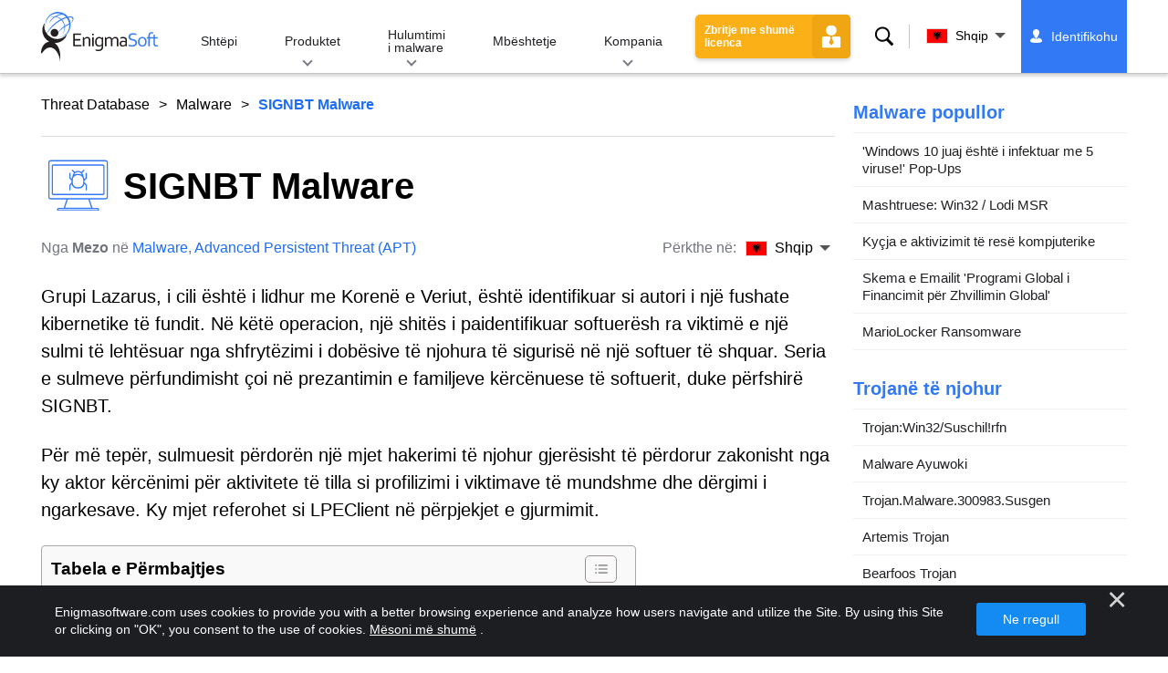

--- FILE ---
content_type: text/html
request_url: https://www.enigmasoftware.com/sq/signbtmalware-heqje/
body_size: 17931
content:
<!DOCTYPE html>
<html lang="sq-AL" prefix="og: https://ogp.me/ns#">
<head>
	<meta charset="utf-8">
	<title>SIGNBT Malware</title>
	<meta name="description" content="Grupi Lazarus, i cili është i lidhur me Korenë e Veriut, është identifikuar si autori i një fushate kibernetike të fundit. Në këtë operacion, një shitës..."/>
	<meta name="keywords" content="signbt malware, heqja e spyware, kompjuteri, antispyware, heqja e malware, anti spyware, teknologjia, siguria në internet"/>
	<meta name="viewport" content="width=device-width, initial-scale=1"/>
							<link rel="icon" sizes="192x192" href="/wp-content/themes/enigma/images/core/favicon.png?v=2"/>
	
<!-- Search Engine Optimization by Rank Math - https://s.rankmath.com/home -->
<meta name="robots" content="follow, index, max-snippet:-1, max-video-preview:-1, max-image-preview:large"/>
<meta property="og:locale" content="sq_AL" />
<meta property="og:type" content="article" />
<meta property="og:title" content="SIGNBT Malware - Remove Spyware &amp; Malware with SpyHunter - EnigmaSoft Ltd" />
<meta property="og:description" content="Grupi Lazarus, i cili është i lidhur me Korenë e Veriut, është identifikuar si autori i një fushate kibernetike të fundit. Në këtë operacion, një shitës i paidentifikuar softuerësh ra viktimë e një sulmi të lehtësuar nga shfrytëzimi i dobësive të njohura të sigurisë në një softuer të shquar. Seria e sulmeve përfundimisht çoi në prezantimin e familjeve kërcënuese të softuerit, duke përfshirë SIGNBT. Për më tepër, sulmuesit përdorën një mjet hakerimi të njohur gjerësisht të përdorur zakonisht nga ky aktor kërcënimi për aktivitete të tilla si profilizimi i viktimave të mundshme dhe dërgimi i ngarkesave. Ky mjet referohet si LPEClient në përpjekjet e gjurmimit. Grupi i Hakerëve APT (Kërcënimi i Përparuar i Përhershëm) synoi të njëjtën..." />
<meta property="og:site_name" content="Remove Spyware &amp; Malware with SpyHunter - EnigmaSoft Ltd" />
<meta property="og:updated_time" content="2023-10-31T11:02:43+00:00" />
<meta name="twitter:card" content="summary_large_image" />
<meta name="twitter:title" content="SIGNBT Malware - Remove Spyware &amp; Malware with SpyHunter - EnigmaSoft Ltd" />
<meta name="twitter:description" content="Grupi Lazarus, i cili është i lidhur me Korenë e Veriut, është identifikuar si autori i një fushate kibernetike të fundit. Në këtë operacion, një shitës i paidentifikuar softuerësh ra viktimë e një sulmi të lehtësuar nga shfrytëzimi i dobësive të njohura të sigurisë në një softuer të shquar. Seria e sulmeve përfundimisht çoi në prezantimin e familjeve kërcënuese të softuerit, duke përfshirë SIGNBT. Për më tepër, sulmuesit përdorën një mjet hakerimi të njohur gjerësisht të përdorur zakonisht nga ky aktor kërcënimi për aktivitete të tilla si profilizimi i viktimave të mundshme dhe dërgimi i ngarkesave. Ky mjet referohet si LPEClient në përpjekjet e gjurmimit. Grupi i Hakerëve APT (Kërcënimi i Përparuar i Përhershëm) synoi të njëjtën..." />
<meta name="twitter:label1" content="Written by" />
<meta name="twitter:data1" content="Mezo" />
<meta name="twitter:label2" content="Time to read" />
<meta name="twitter:data2" content="3 minutes" />
<!-- /Rank Math WordPress SEO plugin -->

<style id='classic-theme-styles-inline-css' type='text/css'>
/*! This file is auto-generated */
.wp-block-button__link{color:#fff;background-color:#32373c;border-radius:9999px;box-shadow:none;text-decoration:none;padding:calc(.667em + 2px) calc(1.333em + 2px);font-size:1.125em}.wp-block-file__button{background:#32373c;color:#fff;text-decoration:none}
</style>
<style id='global-styles-inline-css' type='text/css'>
body{--wp--preset--color--black: #000000;--wp--preset--color--cyan-bluish-gray: #abb8c3;--wp--preset--color--white: #ffffff;--wp--preset--color--pale-pink: #f78da7;--wp--preset--color--vivid-red: #cf2e2e;--wp--preset--color--luminous-vivid-orange: #ff6900;--wp--preset--color--luminous-vivid-amber: #fcb900;--wp--preset--color--light-green-cyan: #7bdcb5;--wp--preset--color--vivid-green-cyan: #00d084;--wp--preset--color--pale-cyan-blue: #8ed1fc;--wp--preset--color--vivid-cyan-blue: #0693e3;--wp--preset--color--vivid-purple: #9b51e0;--wp--preset--gradient--vivid-cyan-blue-to-vivid-purple: linear-gradient(135deg,rgba(6,147,227,1) 0%,rgb(155,81,224) 100%);--wp--preset--gradient--light-green-cyan-to-vivid-green-cyan: linear-gradient(135deg,rgb(122,220,180) 0%,rgb(0,208,130) 100%);--wp--preset--gradient--luminous-vivid-amber-to-luminous-vivid-orange: linear-gradient(135deg,rgba(252,185,0,1) 0%,rgba(255,105,0,1) 100%);--wp--preset--gradient--luminous-vivid-orange-to-vivid-red: linear-gradient(135deg,rgba(255,105,0,1) 0%,rgb(207,46,46) 100%);--wp--preset--gradient--very-light-gray-to-cyan-bluish-gray: linear-gradient(135deg,rgb(238,238,238) 0%,rgb(169,184,195) 100%);--wp--preset--gradient--cool-to-warm-spectrum: linear-gradient(135deg,rgb(74,234,220) 0%,rgb(151,120,209) 20%,rgb(207,42,186) 40%,rgb(238,44,130) 60%,rgb(251,105,98) 80%,rgb(254,248,76) 100%);--wp--preset--gradient--blush-light-purple: linear-gradient(135deg,rgb(255,206,236) 0%,rgb(152,150,240) 100%);--wp--preset--gradient--blush-bordeaux: linear-gradient(135deg,rgb(254,205,165) 0%,rgb(254,45,45) 50%,rgb(107,0,62) 100%);--wp--preset--gradient--luminous-dusk: linear-gradient(135deg,rgb(255,203,112) 0%,rgb(199,81,192) 50%,rgb(65,88,208) 100%);--wp--preset--gradient--pale-ocean: linear-gradient(135deg,rgb(255,245,203) 0%,rgb(182,227,212) 50%,rgb(51,167,181) 100%);--wp--preset--gradient--electric-grass: linear-gradient(135deg,rgb(202,248,128) 0%,rgb(113,206,126) 100%);--wp--preset--gradient--midnight: linear-gradient(135deg,rgb(2,3,129) 0%,rgb(40,116,252) 100%);--wp--preset--font-size--small: 13px;--wp--preset--font-size--medium: 20px;--wp--preset--font-size--large: 36px;--wp--preset--font-size--x-large: 42px;--wp--preset--spacing--20: 0.44rem;--wp--preset--spacing--30: 0.67rem;--wp--preset--spacing--40: 1rem;--wp--preset--spacing--50: 1.5rem;--wp--preset--spacing--60: 2.25rem;--wp--preset--spacing--70: 3.38rem;--wp--preset--spacing--80: 5.06rem;--wp--preset--shadow--natural: 6px 6px 9px rgba(0, 0, 0, 0.2);--wp--preset--shadow--deep: 12px 12px 50px rgba(0, 0, 0, 0.4);--wp--preset--shadow--sharp: 6px 6px 0px rgba(0, 0, 0, 0.2);--wp--preset--shadow--outlined: 6px 6px 0px -3px rgba(255, 255, 255, 1), 6px 6px rgba(0, 0, 0, 1);--wp--preset--shadow--crisp: 6px 6px 0px rgba(0, 0, 0, 1);}:where(.is-layout-flex){gap: 0.5em;}:where(.is-layout-grid){gap: 0.5em;}body .is-layout-flow > .alignleft{float: left;margin-inline-start: 0;margin-inline-end: 2em;}body .is-layout-flow > .alignright{float: right;margin-inline-start: 2em;margin-inline-end: 0;}body .is-layout-flow > .aligncenter{margin-left: auto !important;margin-right: auto !important;}body .is-layout-constrained > .alignleft{float: left;margin-inline-start: 0;margin-inline-end: 2em;}body .is-layout-constrained > .alignright{float: right;margin-inline-start: 2em;margin-inline-end: 0;}body .is-layout-constrained > .aligncenter{margin-left: auto !important;margin-right: auto !important;}body .is-layout-constrained > :where(:not(.alignleft):not(.alignright):not(.alignfull)){max-width: var(--wp--style--global--content-size);margin-left: auto !important;margin-right: auto !important;}body .is-layout-constrained > .alignwide{max-width: var(--wp--style--global--wide-size);}body .is-layout-flex{display: flex;}body .is-layout-flex{flex-wrap: wrap;align-items: center;}body .is-layout-flex > *{margin: 0;}body .is-layout-grid{display: grid;}body .is-layout-grid > *{margin: 0;}:where(.wp-block-columns.is-layout-flex){gap: 2em;}:where(.wp-block-columns.is-layout-grid){gap: 2em;}:where(.wp-block-post-template.is-layout-flex){gap: 1.25em;}:where(.wp-block-post-template.is-layout-grid){gap: 1.25em;}.has-black-color{color: var(--wp--preset--color--black) !important;}.has-cyan-bluish-gray-color{color: var(--wp--preset--color--cyan-bluish-gray) !important;}.has-white-color{color: var(--wp--preset--color--white) !important;}.has-pale-pink-color{color: var(--wp--preset--color--pale-pink) !important;}.has-vivid-red-color{color: var(--wp--preset--color--vivid-red) !important;}.has-luminous-vivid-orange-color{color: var(--wp--preset--color--luminous-vivid-orange) !important;}.has-luminous-vivid-amber-color{color: var(--wp--preset--color--luminous-vivid-amber) !important;}.has-light-green-cyan-color{color: var(--wp--preset--color--light-green-cyan) !important;}.has-vivid-green-cyan-color{color: var(--wp--preset--color--vivid-green-cyan) !important;}.has-pale-cyan-blue-color{color: var(--wp--preset--color--pale-cyan-blue) !important;}.has-vivid-cyan-blue-color{color: var(--wp--preset--color--vivid-cyan-blue) !important;}.has-vivid-purple-color{color: var(--wp--preset--color--vivid-purple) !important;}.has-black-background-color{background-color: var(--wp--preset--color--black) !important;}.has-cyan-bluish-gray-background-color{background-color: var(--wp--preset--color--cyan-bluish-gray) !important;}.has-white-background-color{background-color: var(--wp--preset--color--white) !important;}.has-pale-pink-background-color{background-color: var(--wp--preset--color--pale-pink) !important;}.has-vivid-red-background-color{background-color: var(--wp--preset--color--vivid-red) !important;}.has-luminous-vivid-orange-background-color{background-color: var(--wp--preset--color--luminous-vivid-orange) !important;}.has-luminous-vivid-amber-background-color{background-color: var(--wp--preset--color--luminous-vivid-amber) !important;}.has-light-green-cyan-background-color{background-color: var(--wp--preset--color--light-green-cyan) !important;}.has-vivid-green-cyan-background-color{background-color: var(--wp--preset--color--vivid-green-cyan) !important;}.has-pale-cyan-blue-background-color{background-color: var(--wp--preset--color--pale-cyan-blue) !important;}.has-vivid-cyan-blue-background-color{background-color: var(--wp--preset--color--vivid-cyan-blue) !important;}.has-vivid-purple-background-color{background-color: var(--wp--preset--color--vivid-purple) !important;}.has-black-border-color{border-color: var(--wp--preset--color--black) !important;}.has-cyan-bluish-gray-border-color{border-color: var(--wp--preset--color--cyan-bluish-gray) !important;}.has-white-border-color{border-color: var(--wp--preset--color--white) !important;}.has-pale-pink-border-color{border-color: var(--wp--preset--color--pale-pink) !important;}.has-vivid-red-border-color{border-color: var(--wp--preset--color--vivid-red) !important;}.has-luminous-vivid-orange-border-color{border-color: var(--wp--preset--color--luminous-vivid-orange) !important;}.has-luminous-vivid-amber-border-color{border-color: var(--wp--preset--color--luminous-vivid-amber) !important;}.has-light-green-cyan-border-color{border-color: var(--wp--preset--color--light-green-cyan) !important;}.has-vivid-green-cyan-border-color{border-color: var(--wp--preset--color--vivid-green-cyan) !important;}.has-pale-cyan-blue-border-color{border-color: var(--wp--preset--color--pale-cyan-blue) !important;}.has-vivid-cyan-blue-border-color{border-color: var(--wp--preset--color--vivid-cyan-blue) !important;}.has-vivid-purple-border-color{border-color: var(--wp--preset--color--vivid-purple) !important;}.has-vivid-cyan-blue-to-vivid-purple-gradient-background{background: var(--wp--preset--gradient--vivid-cyan-blue-to-vivid-purple) !important;}.has-light-green-cyan-to-vivid-green-cyan-gradient-background{background: var(--wp--preset--gradient--light-green-cyan-to-vivid-green-cyan) !important;}.has-luminous-vivid-amber-to-luminous-vivid-orange-gradient-background{background: var(--wp--preset--gradient--luminous-vivid-amber-to-luminous-vivid-orange) !important;}.has-luminous-vivid-orange-to-vivid-red-gradient-background{background: var(--wp--preset--gradient--luminous-vivid-orange-to-vivid-red) !important;}.has-very-light-gray-to-cyan-bluish-gray-gradient-background{background: var(--wp--preset--gradient--very-light-gray-to-cyan-bluish-gray) !important;}.has-cool-to-warm-spectrum-gradient-background{background: var(--wp--preset--gradient--cool-to-warm-spectrum) !important;}.has-blush-light-purple-gradient-background{background: var(--wp--preset--gradient--blush-light-purple) !important;}.has-blush-bordeaux-gradient-background{background: var(--wp--preset--gradient--blush-bordeaux) !important;}.has-luminous-dusk-gradient-background{background: var(--wp--preset--gradient--luminous-dusk) !important;}.has-pale-ocean-gradient-background{background: var(--wp--preset--gradient--pale-ocean) !important;}.has-electric-grass-gradient-background{background: var(--wp--preset--gradient--electric-grass) !important;}.has-midnight-gradient-background{background: var(--wp--preset--gradient--midnight) !important;}.has-small-font-size{font-size: var(--wp--preset--font-size--small) !important;}.has-medium-font-size{font-size: var(--wp--preset--font-size--medium) !important;}.has-large-font-size{font-size: var(--wp--preset--font-size--large) !important;}.has-x-large-font-size{font-size: var(--wp--preset--font-size--x-large) !important;}
.wp-block-navigation a:where(:not(.wp-element-button)){color: inherit;}
:where(.wp-block-post-template.is-layout-flex){gap: 1.25em;}:where(.wp-block-post-template.is-layout-grid){gap: 1.25em;}
:where(.wp-block-columns.is-layout-flex){gap: 2em;}:where(.wp-block-columns.is-layout-grid){gap: 2em;}
.wp-block-pullquote{font-size: 1.5em;line-height: 1.6;}
</style>
<style id='ez-toc-exclude-toggle-css-inline-css' type='text/css'>
#ez-toc-container input[type="checkbox"]:checked + nav, #ez-toc-widget-container input[type="checkbox"]:checked + nav {opacity: 0;max-height: 0;border: none;display: none;}
</style>
<style id='kadence-blocks-global-variables-inline-css' type='text/css'>
:root {--global-kb-font-size-sm:clamp(0.8rem, 0.73rem + 0.217vw, 0.9rem);--global-kb-font-size-md:clamp(1.1rem, 0.995rem + 0.326vw, 1.25rem);--global-kb-font-size-lg:clamp(1.75rem, 1.576rem + 0.543vw, 2rem);--global-kb-font-size-xl:clamp(2.25rem, 1.728rem + 1.63vw, 3rem);--global-kb-font-size-xxl:clamp(2.5rem, 1.456rem + 3.26vw, 4rem);--global-kb-font-size-xxxl:clamp(2.75rem, 0.489rem + 7.065vw, 6rem);}:root {--global-palette1: #3182CE;--global-palette2: #2B6CB0;--global-palette3: #1A202C;--global-palette4: #2D3748;--global-palette5: #4A5568;--global-palette6: #718096;--global-palette7: #EDF2F7;--global-palette8: #F7FAFC;--global-palette9: #ffffff;}
</style>
<link rel='shortlink' href='/?p=635891' />
<script>var eproducts_config = '{\"sbs_id\":\"\",\"sbs_alias_id\":\"\",\"sbs_alias_name\":\"\",\"app_name\":\"SIGNBT Malware\"}';</script>
<script>var exit_popup_config = '{\"categories\":[101,601,868,601],\"category_name\":\"Malware\",\"title\":\"SIGNBT Malware\"}';</script>
<script>var adrotate_config = '{\"type\":\"single\",\"categories\":[101,601,868,601],\"category_name\":\"Malware\",\"term_ids\":[],\"term_name\":\"\",\"tags\":[],\"page_id\":635891,\"custom_ads\":[],\"app_name\":\"\",\"show_ads\":true}';</script>
<!-- Markup (JSON-LD) structured in schema.org ver.4.7.0 START -->
<script type="application/ld+json">
{
    "@context": "http://schema.org",
    "@type": "Article",
    "mainEntityOfPage": {
        "@type": "WebPage",
        "@id": "/sq/signbtmalware-heqje/"
    },
    "headline": "SIGNBT Malware",
    "datePublished": "2023-10-31T10:50:24+0000",
    "dateModified": "2023-10-31T11:02:43+0000",
    "author": {
        "@type": "Person",
        "name": "Mezo"
    },
    "description": "Grupi Lazarus, i cili është i lidhur me Korenë e Veriut, është identifikuar si autori i një fushate kibernetik",
    "publisher": {
        "@type": "Organization",
        "name": "EnigmaSoft"
    }
}
</script>
<!-- Markup (JSON-LD) structured in schema.org END -->
<link rel="alternate" hreflang="en" href="/signbtmalware-removal/" />
<link rel="alternate" hreflang="ca" href="/ca/programarimaliciossignbt-eliminar/" />
<link rel="alternate" hreflang="cs" href="/cs/malwaresignbt-odstranit/" />
<link rel="alternate" hreflang="da" href="/da/signbtmalware-fjernelse/" />
<link rel="alternate" hreflang="de" href="https://www.enigmasoftware.de/signbtmalware-entfernung/" />
<link rel="alternate" hreflang="et" href="/et/signbtpahavara-korvaldama/" />
<link rel="alternate" hreflang="es" href="https://www.enigmasoftware.es/softwaremaliciososignbt-eliminar/" />
<link rel="alternate" hreflang="fr" href="https://www.enigmasoftware.fr/logicielmalveillantsignbt-supprimer/" />
<link rel="alternate" hreflang="hr" href="/hr/signbtmalware-uklanjanje/" />
<link rel="alternate" hreflang="it" href="/it/signbtmalware-rimozione/" />
<link rel="alternate" hreflang="lv" href="/lv/signbtlaunpratigaprogrammatura-nonemt/" />
<link rel="alternate" hreflang="lt" href="/lt/signbtkenkejiskaprograma-pasalinimas/" />
<link rel="alternate" hreflang="hu" href="/hu/signbtmalware-eltavolitas/" />
<link rel="alternate" hreflang="nl" href="/nl/signbtmalware-verwijdering/" />
<link rel="alternate" hreflang="nb" href="/nb/signbtskadeligprogramvare-fjerning/" />
<link rel="alternate" hreflang="pl" href="/pl/zlosliweoprogramowaniesignbt-usuwanie/" />
<link rel="alternate" hreflang="pt" href="/pt/signbtmalware-remocao/" />
<link rel="alternate" hreflang="ro" href="/ro/signbtmalware-eliminarea/" />
<link rel="alternate" hreflang="sq" href="/sq/signbtmalware-heqje/" />
<link rel="alternate" hreflang="sk" href="/sk/skodlivysoftversignbt-odstranit/" />
<link rel="alternate" hreflang="sl" href="/sl/signbtzlonamernaprogramskaoprema-odstranitev/" />
<link rel="alternate" hreflang="fi" href="/fi/signbthaittaohjelma-poistaminen/" />
<link rel="alternate" hreflang="sv" href="/sv/signbtskadligprogramvara-rensning/" />
<link rel="alternate" hreflang="vi" href="/vi/phanmemdochaisignbt-tay/" />
<link rel="alternate" hreflang="tr" href="/tr/signbtkotuamacliyazilim-cikarma/" />
<link rel="alternate" hreflang="tl" href="/tl/signbtmalware-alisin/" />
<link rel="alternate" hreflang="el" href="/el/signbtmalware-afairesi/" />
<link rel="alternate" hreflang="bg" href="/bg/signbtzlovredensoftuer-otstranqvane/" />
<link rel="alternate" hreflang="ru" href="/ru/signbtvredonosnoepo-udaleniye/" />
<link rel="alternate" hreflang="sr" href="/sr/signbtmalvare-uklanjanje/" />
<link rel="alternate" hreflang="uk" href="/uk/signbtmalware-vydalennia/" />
<link rel="alternate" hreflang="he" href="/he/signbtmalware-removal/" />
<link rel="alternate" hreflang="ar" href="/ar/signbtmalware-iizala/" />
<link rel="alternate" hreflang="ms" href="/ms/signbtperisianhasad-keluarkan/" />
<link rel="alternate" hreflang="fa" href="/fa/signbtmalware-removal/" />
<link rel="alternate" hreflang="ne" href="/ne/signbtmalware-hatauna/" />
<link rel="alternate" hreflang="pa" href="/pa/signbtmalware-hatao/" />
<link rel="alternate" hreflang="hi" href="/hi/signbtmalware-nishkaasan/" />
<link rel="alternate" hreflang="bn" href="/bn/signbtmalware-apasarana/" />
<link rel="alternate" hreflang="ta" href="/ta/signbtmalware-akarru/" />
<link rel="alternate" hreflang="te" href="/te/signbtmalware-tolaginncu/" />
<link rel="alternate" hreflang="th" href="/th/signbtmalware-kacad/" />
<link rel="alternate" hreflang="km" href="/km/signbtmalware-dakchenh/" />
<link rel="alternate" hreflang="ja" href="https://www.enigmasoftware.jp/signbtmalware-sakujo/" />
<link rel="alternate" hreflang="zh-hans" href="/zh-hans/signbtmalware-removal/" />
<link rel="alternate" hreflang="zh-hant" href="/zh-hant/signbtmalware-removal/" />
<link rel="alternate" hreflang="ko" href="/ko/signbtmalware-jegeohada/" />
	<link rel="dns-prefetch" href="https://www.google-analytics.com">
	<link rel="dns-prefetch" href="https://www.googletagmanager.com">
	<link href="https://www.google-analytics.com" rel="preconnect" crossorigin>
	<link href="https://www.googletagmanager.com" rel="preconnect" crossorigin>
	<script>
	if(/^$|Android|webOS|iPhone|iPad|iPod|BlackBerry|IEMobile|Opera Mini/i.test(navigator.userAgent)==false){
		//GTM
		(function(w,d,s,l,i){w[l]=w[l]||[];w[l].push({'gtm.start':
				new Date().getTime(),event:'gtm.js'});var f=d.getElementsByTagName(s)[0],
			j=d.createElement(s),dl=l!='dataLayer'?'&l='+l:'';j.async=true;j.src=
			'https://www.googletagmanager.com/gtm.js?id='+i+dl;f.parentNode.insertBefore(j,f);
		})(window,document,'script','dataLayer','GTM-WNZWP93');
	}
	else{
		let trackingID = 'G-DEH7T1CVPP';
		let gaScript = document.createElement('script');
		gaScript.setAttribute('async', 'true');
		gaScript.setAttribute('src', `https://www.googletagmanager.com/gtag/js?id=${ trackingID }`);
		let gaScript2 = document.createElement('script');
		gaScript2.innerText = `window.dataLayer = window.dataLayer || [];function gtag(){dataLayer.push(arguments);}gtag(\'js\', new Date());gtag(\'config\', \'${ trackingID }\');`;
		document.documentElement.firstChild.appendChild(gaScript);
		document.documentElement.firstChild.appendChild(gaScript2);
	}
	</script>
	<link rel="stylesheet" type="text/css" media="all" href="/wp-content/themes/enigma/css/bundle.css?1698217032" />
<link rel="stylesheet" type="text/css" media="all" href="/wp-content/themes/enigma/css/pages/single.css?1698217024" data-nobundle="1" />
</head>
<body class="post-template-default single single-post postid-635891 single-format-standard header-shadow category-group-bad  sq">

	<a class="skip-link" href="#content">Skip to content</a>
	<header class="header">
		<div class="container">
			<div class="header-items has-menu">

									<div class="item logo">
						<a class="enigma-logo link" aria-label="Logo" href="/sq/"></a>
					</div>
				
				<div class="item menu">
											
<nav id="global-menu">

	<!-- Home -->
	<div class="menu">
				<a class=""
		   href="/sq/">
			Shtëpi		</a>
	</div>

	<!-- Products -->
	<div class="menu">
				<a class="hover "
		   href="/sq/products/">
			Produktet		</a>
		<div class="header-hover">
			<div class="container">
				<div class="flex-container">
					<div class="item">
						<div class="boxes">
																<a class="icon big spyhunter notext"
									   href="/sq/products/spyhunter/#windows">
										<span>SpyHunter 5 for Windows</span>
										<p>Zbulim, heqje dhe mbrojtje e fuqishme malware kundër kërcënimeve kibernetike. Blloko malware me roje në kohë reale. Windows®</p>
									</a>
																								<a class="icon big spyhunter-mac notext"
									   href="/sq/products/spyhunter/#mac">
										<span>SpyHunter for Mac</span>
										<p>Zbulim dhe heqje e avancuar e malware, një çinstalues intuitiv i aplikacioneve dhe optimizim i sistemit për të pastruar Mac-in tuaj. macOS®</p>
									</a>
																								<a class="icon big reghunter notext"
									   href="/products/reghunter/">
										<span>RegHunter 2</span>
										<p>Mjete të fuqishme optimizimi për të rritur mbrojtjen e privatësisë dhe për të optimizuar sistemet Windows. Windows®</p>
									</a>
																								<a class="icon big spyhunter-web-security notext"
									   href="/products/spyhunter-web-security/">
										<span>SpyHunter Web Security</span>
										<p>Bllokimi i bazuar në shfletues i faqeve të internetit të rrezikshme dhe kërcënimeve të tjera për të përmirësuar sigurinë tuaj në internet.</p>
									</a>
																					</div>

						<a class="more" href="/sq/products/">
							Shikoni të gjitha Produktet						</a>
					</div>
				</div>
			</div>
		</div>
	</div>

	<!-- Malware Research -->
	<div class="menu">
				<a class="hover "
		   href="/malware-research/">
			Hulumtimi i malware		</a>
		<div class="header-hover">
			<div class="container">
				<div class="flex-container">
					<div class="item">
						<div class="boxes">
							<a class="icon threat-database" href="/threat-database/">
								<span>
									Baza e të dhënave të kërcënimeve								</span>
								<p>
									Informacion gjithëpërfshirës në lidhje me kërcënimet e përhapura dhe në tendencë të malware.								</p>
							</a>
							<a class="icon criteria"
							   href="/sq/kriteret-e-vleresimit-te-kercenimeve-te-spyhunter/">
								<span>
									Kriteret e Vlerësimit të Kërcënimit								</span>
								<p>
									Kriteret e kërkimit dhe zbulimit të EnigmaSoft për malware, PUP, çështje të privatësisë dhe objekte të tjera.								</p>
							</a>
							<a class="icon malware-tracker"
							   href="/malware-research/malwaretracker/">
								<span>
									MalwareTracker								</span>
								<p>
									Vizualizimi në kohë reale i shfrytëzimeve dhe sulmeve aktive malware në mbarë botën.								</p>
							</a>
							<a class="icon video" href="/malware-research/videos/">
								<span>
									Videot								</span>
								<p>
									Udhëzues për video, këshilla për sigurinë kompjuterike, këshilla për sigurinë në internet dhe informacione të tjera të sigurisë kibernetike.								</p>
							</a>
							<a class="icon glossary" href="/malware-research/glossary/">
								<span>
									Fjalorth								</span>
								<p>
									Kushtet kryesore të antivirusit dhe sigurisë kibernetike për t&#39;ju ndihmuar të kuptoni botën e sulmeve të malware.								</p>
							</a>
						</div>
					</div>
				</div>
			</div>
		</div>
	</div>

	<!-- Support -->
	<div class="menu">
				<a class=""
		   href="/sq/support/">
			Mbështetje		</a>
	</div>

	<!-- Company -->
	<div class="menu">
				<a class="hover "
		   href="/sq/rreth-enigmasoft/">
			Kompania		</a>
		<div class="header-hover">
			<div class="container">
				<div class="flex-container">
					<div class="item">
						<div class="boxes">

							<a class="icon about" href="/sq/rreth-enigmasoft/">
								<span>
									Rreth Nesh								</span>
								<p>
									EnigmaSoft ofron zgjidhje të avancuara kundër malware me mbështetje teknike premium për të rritur sigurinë e kompjuterit.								</p>
							</a>
							<a class="icon news" href="/sq/rreth-enigmasoft/redaksia/">
								<span>
									Redaksia								</span>
								<p>
									Lajme, njoftime, njoftime për shtyp dhe përditësime të tjera të EnigmaSoft, duke përfshirë testet dhe certifikatat e produkteve të palëve të treta.								</p>
							</a>
							<a class="icon affiliate"
							   href="/sq/promote-spyhunter-join-affiliate-program/">
								<span>
									Bashkohuni me Programin e Filialit								</span>
								<p>
									Bëhuni një bashkëpunëtor dhe fitoni deri në 75% komision duke promovuar SpyHunter.								</p>
							</a>
							<a class="icon feedback"
							   href="/sq/rreth-enigmasoft/kerkesat-dhe-reagimet/">
								<span>
									Kërkesat & Reagimet								</span>
								<p>
									Na kontaktoni me komente për produktin, pyetje biznesi dhe pyetje të tjera.								</p>
							</a>
							<a class="icon report-abuse"
							   href="/sq/rreth-enigmasoft/raporto-abuzimin/">
								<span>
									Raporto abuzimin								</span>
								<p>
									Raportoni abuzimin ose keqpërdorimin e produkteve, emrit ose markave të kompanisë sonë.								</p>
							</a>
						</div>
					</div>
					<div class="item nav-sidebar">
						<h3>
							Lajmet më të fundit të EnigmaSoft						</h3>

						
						<a class="more" href="/announcements/">
							Të gjitha postimet						</a>
					</div>
				</div>
			</div>
		</div>
	</div>

	<!-- Search -->
	<div class="menu mobile">
				<a class=""
		   href="/search/">
			Kërko		</a>
	</div>

	<!-- My Account -->
	<div class="menu mobile">
		<a href="https://myaccount.enigmasoftware.com/">
			Llogaria ime		</a>
	</div>

</nav>

						<button class="hamburger" id="hamburger" aria-label="Menu"
								onclick="toggleMenu(['hamburger', 'global-menu']);return false;">
							<span class="icon"></span>
						</button>
									</div>

				
									<div class="item licenses">
						<a class="button licenses" href="/spyhunter-business-purchase-order/">
							Zbritje me shumë licenca						</a>
					</div>
				
									<div class="item search">
						<button class="search" id="menu-search" data-target="submenu-search"
								aria-label="Kërko">
							Kërko						</button>
					</div>
				
									<div class="item translations">
						<button class="etranslate-mainlink" id="menu-langs" data-target="submenu-langs">
														<span class="flag lang-sq flag-al"></span>
							Shqip						</button>
					</div>
				
				<div class="item myaccount">
					<div class="hidden" id="login-on">
						<a class="welcome" href="https://myaccount.enigmasoftware.com/">
							Llogaria ime						</a>
					</div>
					<div class="hidden" id="login-off">
						<a class="login" href="https://myaccount.enigmasoftware.com/">
							Identifikohu						</a>
					</div>
					<noscript>
						<a class="login" href="https://myaccount.enigmasoftware.com/">
							Llogaria ime						</a>
					</noscript>
				</div>

			</div>

			<!-- Hover contents -->
			<section class="mini-hover search" id="submenu-search">
				<div class="container">
					<h2 class="hidden">
						Kërko					</h2>
										<form class="search-box-top" action="/search/"
						  onsubmit="if(document.getElementById('header_search').value == '') return false;">
						<input type="hidden" name="cx"
							   value="009694213817960318989:evyjljnry4e"/>
						<input type="hidden" name="cof" value="FORID:10;NB:1"/>
						<input type="hidden" name="ie" value="UTF-8"/>
						<input class="text" type="text" name="q" id="header_search"
							   placeholder="Kërko...MD5s, Skedarët, Çelësat e Regjistrit, Malware"/>
						<input class="submit" type="submit" name="sa" aria-label="Kërko" value="" />
					</form>
					<button type="button" class="close" data-target="submenu-search"
							aria-label="Mbylle">&#x2715;</button>
				</div>
			</section>

						<section class="mini-hover big has-aside langs full-screen" id="submenu-langs">
				<div class="container">
					<h2 class="aside">
						Ndrysho Rajonin					</h2>
					<div class="content">
																					<a href="/signbtmalware-removal/"
								   title="English">
									<span class="flag lang-en flag-us"></span>
									English								</a>
															<a href="/ca/programarimaliciossignbt-eliminar/"
								   title="Catalan">
									<span class="flag lang-ca flag-es"></span>
									Català								</a>
															<a href="/cs/malwaresignbt-odstranit/"
								   title="Czech">
									<span class="flag lang-cs flag-cz"></span>
									Čeština								</a>
															<a href="/da/signbtmalware-fjernelse/"
								   title="Danish">
									<span class="flag lang-da flag-dk"></span>
									Dansk								</a>
															<a href="https://www.enigmasoftware.de/signbtmalware-entfernung/"
								   title="German">
									<span class="flag lang-de flag-de"></span>
									Deutsch								</a>
															<a href="/et/signbtpahavara-korvaldama/"
								   title="Estonian">
									<span class="flag lang-et flag-ee"></span>
									Eesti								</a>
															<a href="https://www.enigmasoftware.es/softwaremaliciososignbt-eliminar/"
								   title="Spanish">
									<span class="flag lang-es flag-es"></span>
									Español								</a>
															<a href="https://www.enigmasoftware.fr/logicielmalveillantsignbt-supprimer/"
								   title="French">
									<span class="flag lang-fr flag-fr"></span>
									Français								</a>
															<a href="/hr/signbtmalware-uklanjanje/"
								   title="Croatian">
									<span class="flag lang-hr flag-hr"></span>
									Hrvatski								</a>
															<a href="/it/signbtmalware-rimozione/"
								   title="Italian">
									<span class="flag lang-it flag-it"></span>
									Italiano								</a>
															<a href="/lv/signbtlaunpratigaprogrammatura-nonemt/"
								   title="Latvian">
									<span class="flag lang-lv flag-lv"></span>
									Latviešu								</a>
															<a href="/lt/signbtkenkejiskaprograma-pasalinimas/"
								   title="Lithuanian">
									<span class="flag lang-lt flag-lt"></span>
									Lietuvių								</a>
															<a href="/hu/signbtmalware-eltavolitas/"
								   title="Hungarian">
									<span class="flag lang-hu flag-hu"></span>
									Magyar								</a>
															<a href="/nl/signbtmalware-verwijdering/"
								   title="Dutch">
									<span class="flag lang-nl flag-nl"></span>
									Nederlands								</a>
															<a href="/nb/signbtskadeligprogramvare-fjerning/"
								   title="Norwegian">
									<span class="flag lang-nb flag-no"></span>
									Norsk								</a>
															<a href="/pl/zlosliweoprogramowaniesignbt-usuwanie/"
								   title="Polish">
									<span class="flag lang-pl flag-pl"></span>
									Polski								</a>
															<a href="/pt/signbtmalware-remocao/"
								   title="Portuguese">
									<span class="flag lang-pt flag-pt"></span>
									Português								</a>
															<a href="/ro/signbtmalware-eliminarea/"
								   title="Romanian">
									<span class="flag lang-ro flag-ro"></span>
									Română								</a>
															<a href="/sq/signbtmalware-heqje/"
								   title="Albanian">
									<span class="flag lang-sq flag-al"></span>
									Shqip								</a>
															<a href="/sk/skodlivysoftversignbt-odstranit/"
								   title="Slovak">
									<span class="flag lang-sk flag-sk"></span>
									Slovenčina								</a>
															<a href="/sl/signbtzlonamernaprogramskaoprema-odstranitev/"
								   title="Slovenian">
									<span class="flag lang-sl flag-si"></span>
									Slovenščina								</a>
															<a href="/fi/signbthaittaohjelma-poistaminen/"
								   title="Finnish">
									<span class="flag lang-fi flag-fi"></span>
									Suomi								</a>
															<a href="/sv/signbtskadligprogramvara-rensning/"
								   title="Swedish">
									<span class="flag lang-sv flag-se"></span>
									Svenska								</a>
															<a href="/vi/phanmemdochaisignbt-tay/"
								   title="Vietnamese">
									<span class="flag lang-vi flag-vn"></span>
									Tiếng Việt Nam								</a>
															<a href="/tr/signbtkotuamacliyazilim-cikarma/"
								   title="Turkish">
									<span class="flag lang-tr flag-tr"></span>
									Türkçe								</a>
															<a href="/tl/signbtmalware-alisin/"
								   title="Filipino">
									<span class="flag lang-tl flag-ph"></span>
									Wikang Filipino								</a>
															<a href="/el/signbtmalware-afairesi/"
								   title="Greek">
									<span class="flag lang-el flag-gr"></span>
									Ελληνικά								</a>
															<a href="/bg/signbtzlovredensoftuer-otstranqvane/"
								   title="Bulgarian">
									<span class="flag lang-bg flag-bg"></span>
									български език								</a>
															<a href="/ru/signbtvredonosnoepo-udaleniye/"
								   title="Russian">
									<span class="flag lang-ru flag-ru"></span>
									Русский								</a>
															<a href="/sr/signbtmalvare-uklanjanje/"
								   title="Serbian">
									<span class="flag lang-sr flag-rs"></span>
									Српски								</a>
															<a href="/uk/signbtmalware-vydalennia/"
								   title="Ukrainian">
									<span class="flag lang-uk flag-ua"></span>
									Українська								</a>
															<a href="/he/signbtmalware-removal/"
								   title="Hebrew">
									<span class="flag lang-he flag-il"></span>
									עברית								</a>
															<a href="/ar/signbtmalware-iizala/"
								   title="Arabic">
									<span class="flag lang-ar flag-sa"></span>
									العربية								</a>
															<a href="/ms/signbtperisianhasad-keluarkan/"
								   title="Malay">
									<span class="flag lang-ms flag-my"></span>
									بهاس ملايو								</a>
															<a href="/fa/signbtmalware-removal/"
								   title="Persian">
									<span class="flag lang-fa flag-ir"></span>
									فارسی								</a>
															<a href="/ne/signbtmalware-hatauna/"
								   title="Nepalese">
									<span class="flag lang-ne flag-np"></span>
									नेपाली								</a>
															<a href="/pa/signbtmalware-hatao/"
								   title="Punjabi">
									<span class="flag lang-pa flag-in"></span>
									पंजाबी								</a>
															<a href="/hi/signbtmalware-nishkaasan/"
								   title="Hindi">
									<span class="flag lang-hi flag-in"></span>
									हिन्दी								</a>
															<a href="/bn/signbtmalware-apasarana/"
								   title="Bengali">
									<span class="flag lang-bn flag-bd"></span>
									বাংলা								</a>
															<a href="/ta/signbtmalware-akarru/"
								   title="Tamil">
									<span class="flag lang-ta flag-in"></span>
									தமிழ்								</a>
															<a href="/te/signbtmalware-tolaginncu/"
								   title="Telugu">
									<span class="flag lang-te flag-in"></span>
									తెలుగు								</a>
															<a href="/th/signbtmalware-kacad/"
								   title="Thai">
									<span class="flag lang-th flag-th"></span>
									ภาษาไทย								</a>
															<a href="/km/signbtmalware-dakchenh/"
								   title="Khmer">
									<span class="flag lang-km flag-kh"></span>
									ភាសាខ្មែរ								</a>
															<a href="https://www.enigmasoftware.jp/signbtmalware-sakujo/"
								   title="Japanese">
									<span class="flag lang-ja flag-jp"></span>
									日本語								</a>
															<a href="/zh-hans/signbtmalware-removal/"
								   title="Chinese (Simplified)">
									<span class="flag lang-zh flag-cn"></span>
									汉语								</a>
															<a href="/zh-hant/signbtmalware-removal/"
								   title="Chinese (Traditional)">
									<span class="flag lang-zh flag-tw"></span>
									漢語								</a>
															<a href="/ko/signbtmalware-jegeohada/"
								   title="Korean">
									<span class="flag lang-ko flag-kr"></span>
									한국어								</a>
													
						<button type="button" class="close" data-target="submenu-langs"
								aria-label="Mbylle">&#x2715;</button>
					</div>
				</div>
			</section>
		</div>
	</header>


<div class="container" id="content">
	<div class="wrapper">
		<div class="content">

			<div class="page-meta top">
				<div class="flex-container">
					<div class="item global-path">
						<a href="/threat-database/">Threat Database</a> <a title="Malware" href="/threat-database/malware/">Malware</a> <b>SIGNBT Malware</b>					</div>
									</div>
			</div>

							<article>
			
				
					<h1 class=" icon"
						style="background-image: url(/wp-content/themes/enigma/images/pages/category/icons/malware.svg?v=3)">

						SIGNBT Malware
					</h1>

					<!-- Meta -->
					<div class="page-meta bottom">
						<div class="flex-container">
							<div class="item item-author">
								<div class="author">
									Nga <b>Mezo</b> në <a href="/threat-database/malware/">Malware</a>, <a href="/threat-database/advanced-persistent-threat-apt/">Advanced Persistent Threat (APT)</a>								</div>
							</div>
							<div class="item item-comments">		<div class="languages-wrapper">
							<span class="etranslate-prefix">
					Përkthe në:				</span>
						<div class="etranslate-hover-container">
				<a class="etranslate-mainlink js-etranslate-hover" href="#" onclick="return false;"
				   data-target="menu-hover-langs-1">
										<span class="flag lang-sq flag-al"></span>
					Shqip				</a>
				<div class="etranslate-hover" id="menu-hover-langs-1">
					<div class="etranslate-hover-content">
													<a title="English"
							   href="/signbtmalware-removal/">
								<span class="flag lang-en flag-us"></span>
								English							</a>
													<a title="Catalan"
							   href="/ca/programarimaliciossignbt-eliminar/">
								<span class="flag lang-ca flag-es"></span>
								Català							</a>
													<a title="Czech"
							   href="/cs/malwaresignbt-odstranit/">
								<span class="flag lang-cs flag-cz"></span>
								Čeština							</a>
													<a title="Danish"
							   href="/da/signbtmalware-fjernelse/">
								<span class="flag lang-da flag-dk"></span>
								Dansk							</a>
													<a title="German"
							   href="https://www.enigmasoftware.de/signbtmalware-entfernung/">
								<span class="flag lang-de flag-de"></span>
								Deutsch							</a>
													<a title="Estonian"
							   href="/et/signbtpahavara-korvaldama/">
								<span class="flag lang-et flag-ee"></span>
								Eesti							</a>
													<a title="Spanish"
							   href="https://www.enigmasoftware.es/softwaremaliciososignbt-eliminar/">
								<span class="flag lang-es flag-es"></span>
								Español							</a>
													<a title="French"
							   href="https://www.enigmasoftware.fr/logicielmalveillantsignbt-supprimer/">
								<span class="flag lang-fr flag-fr"></span>
								Français							</a>
													<a title="Croatian"
							   href="/hr/signbtmalware-uklanjanje/">
								<span class="flag lang-hr flag-hr"></span>
								Hrvatski							</a>
													<a title="Italian"
							   href="/it/signbtmalware-rimozione/">
								<span class="flag lang-it flag-it"></span>
								Italiano							</a>
													<a title="Latvian"
							   href="/lv/signbtlaunpratigaprogrammatura-nonemt/">
								<span class="flag lang-lv flag-lv"></span>
								Latviešu							</a>
													<a title="Lithuanian"
							   href="/lt/signbtkenkejiskaprograma-pasalinimas/">
								<span class="flag lang-lt flag-lt"></span>
								Lietuvių							</a>
													<a title="Hungarian"
							   href="/hu/signbtmalware-eltavolitas/">
								<span class="flag lang-hu flag-hu"></span>
								Magyar							</a>
													<a title="Dutch"
							   href="/nl/signbtmalware-verwijdering/">
								<span class="flag lang-nl flag-nl"></span>
								Nederlands							</a>
													<a title="Norwegian"
							   href="/nb/signbtskadeligprogramvare-fjerning/">
								<span class="flag lang-nb flag-no"></span>
								Norsk							</a>
													<a title="Polish"
							   href="/pl/zlosliweoprogramowaniesignbt-usuwanie/">
								<span class="flag lang-pl flag-pl"></span>
								Polski							</a>
													<a title="Portuguese"
							   href="/pt/signbtmalware-remocao/">
								<span class="flag lang-pt flag-pt"></span>
								Português							</a>
													<a title="Romanian"
							   href="/ro/signbtmalware-eliminarea/">
								<span class="flag lang-ro flag-ro"></span>
								Română							</a>
													<a title="Albanian"
							   href="/sq/signbtmalware-heqje/">
								<span class="flag lang-sq flag-al"></span>
								Shqip							</a>
													<a title="Slovak"
							   href="/sk/skodlivysoftversignbt-odstranit/">
								<span class="flag lang-sk flag-sk"></span>
								Slovenčina							</a>
													<a title="Slovenian"
							   href="/sl/signbtzlonamernaprogramskaoprema-odstranitev/">
								<span class="flag lang-sl flag-si"></span>
								Slovenščina							</a>
													<a title="Finnish"
							   href="/fi/signbthaittaohjelma-poistaminen/">
								<span class="flag lang-fi flag-fi"></span>
								Suomi							</a>
													<a title="Swedish"
							   href="/sv/signbtskadligprogramvara-rensning/">
								<span class="flag lang-sv flag-se"></span>
								Svenska							</a>
													<a title="Vietnamese"
							   href="/vi/phanmemdochaisignbt-tay/">
								<span class="flag lang-vi flag-vn"></span>
								Tiếng Việt Nam							</a>
													<a title="Turkish"
							   href="/tr/signbtkotuamacliyazilim-cikarma/">
								<span class="flag lang-tr flag-tr"></span>
								Türkçe							</a>
													<a title="Filipino"
							   href="/tl/signbtmalware-alisin/">
								<span class="flag lang-tl flag-ph"></span>
								Wikang Filipino							</a>
													<a title="Greek"
							   href="/el/signbtmalware-afairesi/">
								<span class="flag lang-el flag-gr"></span>
								Ελληνικά							</a>
													<a title="Bulgarian"
							   href="/bg/signbtzlovredensoftuer-otstranqvane/">
								<span class="flag lang-bg flag-bg"></span>
								български език							</a>
													<a title="Russian"
							   href="/ru/signbtvredonosnoepo-udaleniye/">
								<span class="flag lang-ru flag-ru"></span>
								Русский							</a>
													<a title="Serbian"
							   href="/sr/signbtmalvare-uklanjanje/">
								<span class="flag lang-sr flag-rs"></span>
								Српски							</a>
													<a title="Ukrainian"
							   href="/uk/signbtmalware-vydalennia/">
								<span class="flag lang-uk flag-ua"></span>
								Українська							</a>
													<a title="Hebrew"
							   href="/he/signbtmalware-removal/">
								<span class="flag lang-he flag-il"></span>
								עברית							</a>
													<a title="Arabic"
							   href="/ar/signbtmalware-iizala/">
								<span class="flag lang-ar flag-sa"></span>
								العربية							</a>
													<a title="Malay"
							   href="/ms/signbtperisianhasad-keluarkan/">
								<span class="flag lang-ms flag-my"></span>
								بهاس ملايو							</a>
													<a title="Persian"
							   href="/fa/signbtmalware-removal/">
								<span class="flag lang-fa flag-ir"></span>
								فارسی							</a>
													<a title="Nepalese"
							   href="/ne/signbtmalware-hatauna/">
								<span class="flag lang-ne flag-np"></span>
								नेपाली							</a>
													<a title="Punjabi"
							   href="/pa/signbtmalware-hatao/">
								<span class="flag lang-pa flag-in"></span>
								पंजाबी							</a>
													<a title="Hindi"
							   href="/hi/signbtmalware-nishkaasan/">
								<span class="flag lang-hi flag-in"></span>
								हिन्दी							</a>
													<a title="Bengali"
							   href="/bn/signbtmalware-apasarana/">
								<span class="flag lang-bn flag-bd"></span>
								বাংলা							</a>
													<a title="Tamil"
							   href="/ta/signbtmalware-akarru/">
								<span class="flag lang-ta flag-in"></span>
								தமிழ்							</a>
													<a title="Telugu"
							   href="/te/signbtmalware-tolaginncu/">
								<span class="flag lang-te flag-in"></span>
								తెలుగు							</a>
													<a title="Thai"
							   href="/th/signbtmalware-kacad/">
								<span class="flag lang-th flag-th"></span>
								ภาษาไทย							</a>
													<a title="Khmer"
							   href="/km/signbtmalware-dakchenh/">
								<span class="flag lang-km flag-kh"></span>
								ភាសាខ្មែរ							</a>
													<a title="Japanese"
							   href="https://www.enigmasoftware.jp/signbtmalware-sakujo/">
								<span class="flag lang-ja flag-jp"></span>
								日本語							</a>
													<a title="Chinese (Simplified)"
							   href="/zh-hans/signbtmalware-removal/">
								<span class="flag lang-zh flag-cn"></span>
								汉语							</a>
													<a title="Chinese (Traditional)"
							   href="/zh-hant/signbtmalware-removal/">
								<span class="flag lang-zh flag-tw"></span>
								漢語							</a>
													<a title="Korean"
							   href="/ko/signbtmalware-jegeohada/">
								<span class="flag lang-ko flag-kr"></span>
								한국어							</a>
											</div>
				</div>
			</div>
		</div>
		</div>
						</div>
					</div>

				
				
				<div class="rotatead-container" data-group="content-before" data-title=""></div>
				<div class="content-part main-text">
					<!--Content-->

					<div class="rotatead-container" data-group="location:before_content" data-title=""></div><p>Grupi Lazarus, i cili është i lidhur me Korenë e Veriut, është identifikuar si autori i një fushate kibernetike të fundit. Në këtë operacion, një shitës i paidentifikuar softuerësh ra viktimë e një sulmi të lehtësuar nga shfrytëzimi i dobësive të njohura të sigurisë në një softuer të shquar. Seria e sulmeve përfundimisht çoi në prezantimin e familjeve kërcënuese të softuerit, duke përfshirë SIGNBT.</p><div class="rotatead-container" data-group="location:p1" data-title="Malware"></div>


<p> Për më tepër, sulmuesit përdorën një mjet hakerimi të njohur gjerësisht të përdorur zakonisht nga ky aktor kërcënimi për aktivitete të tilla si profilizimi i viktimave të mundshme dhe dërgimi i ngarkesave. Ky mjet referohet si LPEClient në përpjekjet e gjurmimit. </p><div class="rotatead-container" data-group="location:p2" data-title="Malware"></div>


<div style="clear: both;"></div><div id="ez-toc-container" class="ez-toc-v2_0_47_1 counter-hierarchy ez-toc-counter ez-toc-grey ez-toc-container-direction">
<p class="ez-toc-title">Tabela e P&euml;rmbajtjes</p>
<label for="ez-toc-cssicon-toggle-item-6540dee0e97b5" class="cssicon"><span style="display: flex;align-items: center;width: 35px;height: 30px;justify-content: center;direction:ltr;"><svg style="fill: #999;color:#999" xmlns="http://www.w3.org/2000/svg" class="list-377408" width="20px" height="20px" viewBox="0 0 24 24" fill="none"><path d="M6 6H4v2h2V6zm14 0H8v2h12V6zM4 11h2v2H4v-2zm16 0H8v2h12v-2zM4 16h2v2H4v-2zm16 0H8v2h12v-2z" fill="currentColor"></path></svg><svg style="fill: #999;color:#999" class="arrow-unsorted-368013" xmlns="http://www.w3.org/2000/svg" width="10px" height="10px" viewBox="0 0 24 24" version="1.2" baseProfile="tiny"><path d="M18.2 9.3l-6.2-6.3-6.2 6.3c-.2.2-.3.4-.3.7s.1.5.3.7c.2.2.4.3.7.3h11c.3 0 .5-.1.7-.3.2-.2.3-.5.3-.7s-.1-.5-.3-.7zM5.8 14.7l6.2 6.3 6.2-6.3c.2-.2.3-.5.3-.7s-.1-.5-.3-.7c-.2-.2-.4-.3-.7-.3h-11c-.3 0-.5.1-.7.3-.2.2-.3.5-.3.7s.1.5.3.7z"/></svg></span></label><label for="ez-toc-cssicon-toggle-item-6540dee0e97b5" style='display:none' class="cssiconcheckbox">1</label><input type="checkbox" style='display:none' id="ez-toc-cssicon-toggle-item-6540dee0e97b5" ><nav><ul class='ez-toc-list ez-toc-list-level-1 ' ><li class='ez-toc-page-1 ez-toc-heading-level-3'><a class="ez-toc-link ez-toc-heading-1" href="#Grupi-i-Hakereve-APT-Kercenimi-i-Perparuar-i-Perhershem-synoi-te-njejten-viktime-ne-menyre-te-perseritur" title=" Grupi i Hakerëve APT (Kërcënimi i Përparuar i Përhershëm) synoi të njëjtën viktimë në mënyrë të përsëritur"> Grupi i Hakerëve APT (Kërcënimi i Përparuar i Përhershëm) synoi të njëjtën viktimë në mënyrë të përsëritur</a></li><li class='ez-toc-page-1 ez-toc-heading-level-3'><a class="ez-toc-link ez-toc-heading-2" href="#SIGNBT-Malware-kontakton-nje-server-C2-per-udhezime-shtese" title=" SIGNBT Malware kontakton një server C2 për udhëzime shtesë"> SIGNBT Malware kontakton një server C2 për udhëzime shtesë</a></li><li class='ez-toc-page-1 ez-toc-heading-level-3'><a class="ez-toc-link ez-toc-heading-3" href="#Grupi-Lazarus-vazhdon-te-zhvilloje-teknikat-e-tij-dhe-Arsenalin-e-Malware" title=" Grupi Lazarus vazhdon të zhvillojë teknikat e tij dhe Arsenalin e Malware"> Grupi Lazarus vazhdon të zhvillojë teknikat e tij dhe Arsenalin e Malware</a></li></ul></nav></div>
<h3 class="wp-block-heading"><span class="ez-toc-section" id="Grupi-i-Hakereve-APT-Kercenimi-i-Perparuar-i-Perhershem-synoi-te-njejten-viktime-ne-menyre-te-perseritur"></span> Grupi i Hakerëve APT (Kërcënimi i Përparuar i Përhershëm) synoi të njëjtën viktimë në mënyrë të përsëritur<span class="ez-toc-section-end"></span></h3>


<p> Përdorimi i malware SIGNBT në këtë sulm demonstroi një proces infeksioni të shumëanshëm dhe përdori teknika të avancuara. <a target="_blank" href="/sq/lazarusapt-heqje/" rel="noreferrer noopener">Grupi Lazarus</a> vazhdoi të shfrytëzonte dobësitë brenda softuerit të kompanisë së synuar me synimin për të kompromentuar zhvilluesit e tjerë të softuerit. Në aktivitetet e tyre më të fundit, disa viktima janë identifikuar që nga mesi i korrikut 2023.</p><div class="rotatead-container" data-group="location:p3" data-title="Malware"></div>


<p> Këto viktima iu nënshtruan një sulmi nëpërmjet softuerit legjitim të sigurisë të krijuar për të koduar komunikimet në ueb përmes certifikatave dixhitale. Emri i softuerit nuk u zbulua dhe metoda e saktë përmes së cilës u armatos për të shpërndarë SIGNBT mbetet e pazbuluar.</p><div class="rotatead-container" data-group="location:p4" data-title="Malware"></div>


<p> Përveç përdorimit të një sërë strategjish për të vendosur dhe mbajtur një terren në sistemet e komprometuara, sekuencat e sulmit përdorën një ngarkues në memorie që shërbeu si një kanal për lëshimin e malware SIGNBT. </p><div class="rotatead-container" data-group="location:p5" data-title="Malware"></div>


<h3 class="wp-block-heading"><span class="ez-toc-section" id="SIGNBT-Malware-kontakton-nje-server-C2-per-udhezime-shtese"></span> SIGNBT Malware kontakton një server C2 për udhëzime shtesë<span class="ez-toc-section-end"></span></h3>


<p> Qëllimi kryesor i SIGNBT është të krijojë komunikim me një server në distancë dhe të marrë udhëzime të mëtejshme për ekzekutim në hostin e infektuar. Ky malware e fiton emrin e tij nga përdorimi i vargjeve të veçanta që janë të parashtesuara me "SIGNBT" në komunikimet e tij të komandës dhe kontrollit (C2) të bazuar në HTTP: </p><div class="rotatead-container" data-group="location:p_middle" data-title="Malware"></div><div class="rotatead-container" data-group="location:p6" data-title="Malware"></div>


<ul><div class="rotatead-container" data-group="location:p7" data-title="Malware"></div>
<li> SIGNBTLG, për lidhjen fillestare</li>


<li> SIGNBTKE, për mbledhjen e meta të dhënave të sistemit pas marrjes së një mesazhi SUKSES nga serveri C2</li>


<li> SIGNBTGC, për marrjen e komandave</li>


<li> SIGNBTFI, për trajtimin e dështimeve të komunikimit</li>


<li>SIGNBTSR, për të treguar komunikim të suksesshëm </li>
<p></ul>


<p> Ndërkohë, porta e pasme e Windows është e pajisur me një gamë të gjerë aftësish që synojnë marrjen e kontrollit mbi sistemin e viktimës. Këto aftësi përfshijnë numërimin e proceseve, kryerjen e operacioneve të skedarëve dhe drejtorive, dhe vendosjen e ngarkesave të dobishme si LPEClient dhe mjete të tjera për nxjerrjen e kredencialeve. </p><div class="rotatead-container" data-group="location:p8" data-title="Malware"></div>


<h3 class="wp-block-heading"><span class="ez-toc-section" id="Grupi-Lazarus-vazhdon-te-zhvilloje-teknikat-e-tij-dhe-Arsenalin-e-Malware"></span> Grupi Lazarus vazhdon të zhvillojë teknikat e tij dhe Arsenalin e Malware<span class="ez-toc-section-end"></span></h3>


<p> Vetëm në vitin 2023, studiuesit kanë identifikuar të paktën tre fushata të ndryshme të Lazarus. Këto fushata përdorën metoda të ndryshme të ndërhyrjes dhe procedurat e infeksionit. Megjithatë, ata përdorën vazhdimisht malware LPEClient për të ofruar softuerin e pasigurt të fazës së fundit.</p>


<p> Një nga këto fushata luajti një rol kryesor në prezantimin e një implanti të njohur si Gopuram. Ky implant u përdor në sulmet kibernetike të drejtuara ndaj kompanive të kriptomonedhave, duke përdorur një version të manipuluar të softuerit 3CX të konferencave me zë dhe video.</p>


<p> Këto gjetje të fundit janë shembull i operacioneve të vazhdueshme kibernetike të lidhura me Korenë e Veriut dhe nënvizojnë zhvillimin dhe zgjerimin e vazhdueshëm të Grupit Lazarus të arsenalit të tij të mjeteve, strategjive dhe teknikave. Grupi Lazarus mbetet një aktor kërcënimi aktiv dhe i adaptueshëm në peizazhin bashkëkohor të sigurisë kibernetike.</p>

<div class="rotatead-container" data-group="Spyhunter download" data-title="SIGNBT Malware"></div><div class="rotatead-container" data-group="location:after_content" data-title="Malware"></div>
					<!--/Content-->
					<div class="clear"></div>
				</div>

							</article>
			
			<div class="rotatead-container" data-group="content-after" data-title=""></div>
			
	
	<div class="success hidden" id="success">
		Komenti juaj është në pritje të moderimit.	</div>
	<div class="error hidden" id="error">
		Ju lutemi verifikoni që nuk jeni robot.	</div>

		<button class="button wide no-print" id="show_comments_button"
		onclick="show_comments_form('#show_comments_button', '#comment_form', '1',
			'sq');">
					Shfaq formularin e komenteve (0)			</button>

	<section style="display:none;" class="comment_form" id="comment_form">

		<h2 class="comments" id="respond">
			Dërgo koment		</h2>

		<p class="warning">
			<span style="color:#ff3300;font-weight:bold;">
				Ju lutemi, MOS e përdorni këtë sistem komentesh për pyetje mbështetjeje ose faturimi.			</span>
			Për kërkesat e mbështetjes teknike të SpyHunter, ju lutemi kontaktoni drejtpërdrejt ekipin tonë të mbështetjes teknike duke hapur një <a href="/support/contact-esg-technical-support-team/" title="kontaktoni ekipin e teknikës teknike">biletë për mbështetjen e klientit</a> nëpërmjet SpyHunter-it tuaj.			Për çështjet e faturimit, ju lutemi referojuni <a href="/sq/support/faturimi-pyetjeproblemeanulime/" title="Problemet e faturimit">faqes tonë " Pyetje apo probleme për faturimin?</a> ".			Për pyetje të përgjithshme (ankesa, ligjore, shtypi, marketingu, të drejtat e autorit), vizitoni faqen tonë " <a href="/sq/rreth-enigmasoft/kerkesat-dhe-reagimet/" title="Biznes, shtyp ose pyetje të përgjithshme">Kërkesat dhe Reagimet</a> ".		</p>

		
			<script>window.addEventListener("load", function() {
		if(window.location.hash == "#success") { 
			let el = document.getElementById("success");
			el.style.setProperty("display", "block", "important");
			window.scroll(0, el.offsetTop - 50);
		}
		if(window.location.hash == "#error") {
			let el = document.getElementById("error");
			el.style.setProperty("display", "block", "important");
			window.scroll(0, el.offsetTop - 50);
		}
	}, false);</script>
			<form class="nice-form" id="commentform" action="https://50iqxiflda.execute-api.us-east-1.amazonaws.com/live/comment" method="post"
				  onsubmit="check_form_errors(event, true);" novalidate>
									<noscript>
						<div class="error">
							Paralajmërim! Duhet të aktivizoni JavaScript në shfletuesin tuaj për të shtuar një koment.						</div>
					</noscript>
					<div class="flex-container">
						<div class="item">
							<label>
								Emri: *
								<input type="text" name="author" value="" required />
							</label>
						</div>
						<div class="item">
							<label>
								Email <small class="grey">(nuk do të publikohet)</small> : *
								<input type="email" name="email" value="" required />
							</label>
						</div>
					</div>
				
				<div style="display:none;" id="comment_reply_info">
					<b>Reply to "<span id="comment_reply_name"></span>" comment: </b>
					<a onclick="reset_comment_reply();" href="#respond">Cancel</a>
				</div>

				<label>
					Mesazh: *
					<textarea name="comment" id="comment" rows="5" required></textarea>
					<br/>
					<small class="grey">HTML nuk lejohet.</small>
				</label>

				
									<div style="min-height:80px;">
						<div class="g-recaptcha" data-sitekey="6LdNJZcUAAAAAMUGyYrN431-WgTbHc67c4wo4fpM"
 				data-callback="recaptchaCallback" lang="sq"></div>
<script>
					window.addEventListener("load", function(){
						document.querySelector("#submit").classList.add('captcha-error');
					}, false);
					function recaptchaCallback(){
						document.querySelector("#submit").classList.remove('captcha-error');
					}
				</script>					</div>
				
				<p>
					<button class="button" name="submit" type="submit" id="submit">
						Dërgo koment					</button>
					<input type="hidden" name="comment_post_ID" value="635891" />
					<input type="hidden" id="replytocom" name="comment_parent"
						   value="0" />
					<input type="hidden" name="redirect_to" value="/sq/signbtmalware-heqje/" />
				</p>

				<input type="hidden" name="current_lang" value="sq" /><input type="hidden" name="et_REQUEST_URI" value="/sq/signbtmalware-heqje/" /><input type="hidden" name="_referer" value="https%3A%2F%2Fwww.enigmasoftware.com%2Fsq%2Fsignbtmalware-heqje%2F" />
				<div class="clear"></div>
			</form>
					
	</section>


		</div>
		
<aside class="sidebar">
	<div class="sticky">
		<div class="rotatead-container" data-group="Sidebar" data-title=""></div>
			<section class="malware hidden">
				<h2>
					Malware popullor				</h2>
				<div class="list"></div>
			</section>

			<section class="trojans hidden">
				<h2>
					Trojanë të njohur				</h2>
				<div class="list"></div>
			</section>

			<section class="ransomware hidden">
				<h2>
					Ransomware popullor				</h2>
				<div class="list"></div>
			</section>

			<section class="mac-malware hidden">
				<h2>
					Malware popullor Mac				</h2>
				<div class="list"></div>
			</section>

			<section class="issue hidden alt">
				<h2>
					Çështjet popullore				</h2>
				<div class="list"></div>
			</section>

			<section class="how hidden alt">
				<h2>
					Mënyrat popullore				</h2>
				<div class="list"></div>
			</section>

			<div class="rotatead-container" data-group="Sidebar - last" data-title=""></div>	</div>

</aside>
	</div>

</div>

<!-- More articles -->
	<section class="section-articles no-print">
		<div class="container">
			
			<!-- Trending -->
							<h2>
					Në trend				</h2>
				<div class="flex-container">
											<div class="item">
							<article class=" has-category-media">
			<a class="category-media" href="/sq/zgjerimiishfletuesitsebux-heqje/" title="Zgjerimi i shfletuesit Sebux">
			<img alt="" loading="lazy" src="/wp-content/themes/enigma/images/pages/category/icons/potentially-unwanted-programs.svg?v=3" />
		</a>
		
	<h3>
		<a href="/sq/zgjerimiishfletuesitsebux-heqje/">
			Zgjerimi i shfletuesit Sebux		</a>
	</h3>
	<div class="category">
		<a href="/threat-database/potentially-unwanted-programs/">Potentially Unwanted Programs</a>, <a href="/threat-database/adware/">Adware</a>	</div>
	<div class="meta">
		<time datetime="2023-10-17 13:33:00"
			  title="Botuar më 2023-10-17 13:33:00">
			October 17, 2023		</time>
					</div>
			<a class="text excerpt" href="/sq/zgjerimiishfletuesitsebux-heqje/">
			Gjatë hetimit të tyre në faqet e internetit që përdorin praktika mashtruese, studiuesit hasën në zgjerimin mashtrues të shfletuesit Sebux. Pas një analize të detajuar të këtij softueri të veçantë,...		</a>
		</article>
						</div>
											<div class="item">
							<article class=" has-category-media">
			<a class="category-media" href="/sq/ghostlockerransomware-heqje/" title="GhostLocker Ransomware">
			<img alt="" loading="lazy" src="/wp-content/themes/enigma/images/pages/category/icons/ransomware.svg?v=3" />
		</a>
		
	<h3>
		<a href="/sq/ghostlockerransomware-heqje/">
			GhostLocker Ransomware		</a>
	</h3>
	<div class="category">
		<a href="/threat-database/ransomware/">Ransomware</a>	</div>
	<div class="meta">
		<time datetime="2023-10-16 17:58:46"
			  title="Botuar më 2023-10-16 17:58:46">
			October 16, 2023		</time>
					</div>
			<a class="text excerpt" href="/sq/ghostlockerransomware-heqje/">
			GhostLocker është një kërcënim ransomware që është zhvilluar nga grupi kriminal kibernetik GhostSec. Ky lloj softueri kërcënues, i kategorizuar si ransomware, është krijuar posaçërisht për të...		</a>
		</article>
						</div>
											<div class="item">
							<article class=" has-category-media">
			<a class="category-media" href="/sq/ptqwransomware-heqje/" title="Ptqw Ransomware">
			<img alt="" loading="lazy" src="/wp-content/themes/enigma/images/pages/category/icons/ransomware.svg?v=3" />
		</a>
		
	<h3>
		<a href="/sq/ptqwransomware-heqje/">
			Ptqw Ransomware		</a>
	</h3>
	<div class="category">
		<a href="/threat-database/ransomware/">Ransomware</a>	</div>
	<div class="meta">
		<time datetime="2023-10-18 02:17:19"
			  title="Botuar më 2023-10-18 02:17:19">
			October 18, 2023		</time>
					</div>
			<a class="text excerpt" href="/sq/ptqwransomware-heqje/">
			Ptqw Ransomware është një softuer kërcënues që funksionon duke enkriptuar të dhënat në pajisjet e infektuara, duke i bllokuar ato në mënyrë efektive dhe duke i bërë të paarritshme për pronarin e...		</a>
		</article>
						</div>
										<div class="item"></div>
					<div class="item"></div>
				</div>
			
			<!-- Most viewed -->
							<h2>
					Më e shikuara				</h2>
				<div class="flex-container">
											<div class="item">
							<article class=" has-image">
			<a class="media" href="/sq/lookmovieio-heqje/" title="A është Lookmovie.io i sigurt?">
			<img style="height:200px;width:300px;" class="zoom_image" alt="A është Lookmovie.io i sigurt? pamje nga ekrani" loading="lazy" src="https://www.enigmasoftware.com/images/2021/lookmovieie-site-2-300x200.jpg" />		</a>
		
	<h3>
		<a href="/sq/lookmovieio-heqje/">
			A është Lookmovie.io i sigurt?		</a>
	</h3>
	<div class="category">
		<a href="/issue/">Issue</a>	</div>
	<div class="meta">
		<time datetime="2022-09-29 17:26:12"
			  title="Botuar më 2022-09-29 17:26:12">
			September 29, 2022		</time>
					<span class="views">
				31,373			</span>
					</div>
			<a class="text excerpt" href="/sq/lookmovieio-heqje/">
			Lookmovie.io është një faqe për transmetim video. Problemi është se përmbajtja atje ofrohet për transmetim ilegal. Për më tepër, faqja gjeneron fitime monetare nëpërmjet rrjeteve mashtruese të...		</a>
		</article>
						</div>
											<div class="item">
							<article class=" has-image">
			<a class="media" href="/sq/dnsunlocker-heqje/" title="DNS Unlocker">
			<img style="height:217px;width:300px;" class="zoom_image" alt="DNS Unlocker pamje nga ekrani" loading="lazy" src="https://www.enigmasoftware.com/images/2015/spyhunter-dns-unlocker-screenshot-300x217.png" />		</a>
		
	<h3>
		<a href="/sq/dnsunlocker-heqje/">
			DNS Unlocker		</a>
	</h3>
	<div class="category">
		<a href="/threat-database/adware/">Adware</a>	</div>
	<div class="meta">
		<time datetime="2023-02-22 16:04:12"
			  title="Botuar më 2023-02-22 16:04:12">
			February 22, 2023		</time>
					<span class="views">
				20,177			</span>
					</div>
			<a class="text excerpt" href="/sq/dnsunlocker-heqje/">
			DNS Unlocker është adware që ka tërhequr vëmendjen e studiuesve të sigurisë së PC. Shumë përdorues kompjuteri kanë përdorur programe si DNS Unlocker për të anashkaluar komponentët e bllokimit të...		</a>
		</article>
						</div>
											<div class="item">
							<article class="">
	
	<h3>
		<a href="/sq/mashtrimimeemailgeeksquad-heqje/">
			Mashtrimi me email "Geek Squad".		</a>
	</h3>
	<div class="category">
		<a href="/threat-database/phishing/">Phishing</a>, <a href="/threat-database/spam/">Spam</a>	</div>
	<div class="meta">
		<time datetime="2023-05-08 14:21:22"
			  title="Botuar më 2023-05-08 14:21:22">
			May 8, 2023		</time>
					<span class="views">
				20,027			</span>
					</div>
			<a class="text excerpt" href="/sq/mashtrimimeemailgeeksquad-heqje/">
			Geek Squad, një ofrues i njohur i mbështetjes teknologjike, është bërë viktimë e një mashtrimi phishing të quajtur Geek Squad Email Scam. Ky mashtrim i mbështetjes teknologjike përdor email të rremë që mashtrojnë njerëzit për të dhënë informacionin e tyre personal, të tilla si detajet e kartës së kreditit, adresat e emailit dhe madje edhe numrat e Sigurimeve Shoqërore. Në këtë artikull, ne do...		</a>
		</article>
						</div>
										<div class="item"></div>
					<div class="item"></div>
				</div>
					</div>
	</section>



	<div class="disclaimer" id="disclaimer">
		<div class="container">

							<div class="disclaimer-item sh">
					<div id="disclaimer-sh" data-url="https://www.enigmasoftware.com/spyhunter-remover-details/"
						 data-language="sq">
						<span class="loading">Po ngarkohet...</span>
					</div>
				</div>
			
			
			
			
		</div>
	</div>


<footer class="footer">
			<section class="container table">
			<div class="flex-container">

				<!-- Products -->
				<div class="item">
					<h2>
						<a href="/sq/products/">
							Produktet						</a>
					</h2>
					<div class="detail">
						<a href="/sq/products/spyhunter/">
							SpyHunter						</a>
													<a href="/products/reghunter/">
								RegHunter 2							</a>
													<a href="/products/spyhunter-web-security/">
								SpyHunter Web Security							</a>
											</div>
				</div>

				<!-- Malware Research -->
				<div class="item">
					<h2>
						<a href="/malware-research/">
							Hulumtimi i malware						</a>
					</h2>
					<div class="detail">
						<a href="/threat-database/">
							Baza e të dhënave të kërcënimeve						</a>
						<a href="/malware-research/malwaretracker/">
							MalwareTracker						</a>
						<a href="/malware-research/videos/">
							Videot						</a>
						<a href="/malware-research/glossary/">
							Fjalorth						</a>
					</div>
				</div>

				<!-- Support -->
				<div class="item">
					<h2>
						<a href="/sq/support/">
							Mbështetje						</a>
					</h2>
					<div class="detail">
						<a href="/sq/support/mbeshtetje-spyhunter/">
							SpyHunter 5						</a>
						<a href="/sq/support/mbeshtetje-spyhunter/">
							SpyHunter për Mac						</a>
						<a href="/support/spyhunter-web-security/">
							SpyHunter Web Security						</a>
						<a href="/support/reghunter/">
							RegHunter						</a>

					</div>
				</div>

				<!-- Company -->
				<div class="item">
					<h2>
						<a href="/sq/rreth-enigmasoft/">
							Kompania						</a>
					</h2>
					<div class="detail">
						<a href="/sq/rreth-enigmasoft/redaksia/">
							Redaksia						</a>
						<a href="/sq/promote-spyhunter-join-affiliate-program/">
							Bashkohuni me Programin e Filialit						</a>
						<a href="/sq/rreth-enigmasoft/kerkesat-dhe-reagimet/">
							Kërkesat & Reagimet						</a>
						<a href="/sq/rreth-enigmasoft/raporto-abuzimin/">
							Raporto abuzimin						</a>
					</div>
				</div>

				<!-- Legal -->
				<div class="item">
					<h2>
						Ligjore					</h2>
					<div class="detail">
						<a href="/spyhunter-eula/">
							SpyHunter EULA						</a>
						<a href="/reghunter-eula/">
							RegHunter EULA						</a>
						<a href="/enigmasoft-privacy-policy/">
							Politika e Privatësisë dhe Politika e Kukive të EnigmaSoft						</a>
						<a href="/esg-privacy-policy/">
							Politika e privatësisë ESG dhe politika e kukive						</a>
						<a href="/sq/kushtet-e-ofertes-per-zbritje-te-kufizuar-enigmasoft/">
							Kushtet e Ofertës për Zbritje EnigmaSoft						</a>
						<a href="/sq/enigma-software-group-usa-llc-kushtet-e-ofertes-se-zbritjes/">
							Kushtet e ofertës së zbritjes ESG						</a>
					</div>
				</div>

			</div>

		</section>
	
	<section class="copyrights js-modal">
		<div class="container">
			<h2 class="hidden">
				Të drejtat e autorit			</h2>

			<div class="flex-container">
				<div class="item">

					<div class="links">
						<a href="/sq/">
							Shtëpi						</a>

						<a href="/program-uninstall-steps/">
							Hapat e çinstalimit të programit						</a>
						<a class="enigmasoft" href="/sq/kriteret-e-vleresimit-te-kercenimeve-te-spyhunter/">
							Kriteret e Vlerësimit të Kërcënimeve të SpyHunter						</a>

						
						<a class="enigmasoft" href="/sq/spyhunter-5-dhe-spyhunter-per-mac-termat-dhe-kushtet-shtese/">
							Termat dhe Kushtet Shtesë të SpyHunter						</a>

						
													<a class="rh" href="/reghunter-additional-terms-conditions/">
								RegHunter Termat dhe Kushtet Shtesë							</a>
											</div>

					<p>
						Zyra e regjistruar: 1 Castle Street, Kati 3, Dublin 2 D02XD82 Ireland.<br /> EnigmaSoft Limited, Private Company Limited me aksione, Numri i Regjistrimit të Kompanisë 597114.					</p>
					<p>
						
						Mac dhe MacOS janë marka tregtare të Apple Inc., të regjistruara në SHBA dhe vende të tjera.					</p>
					<p>
						E drejta e autorit 2016-2023. EnigmaSoft Ltd. Të gjitha të drejtat e rezervuara.					</p>
				</div>
				<div class="item logo">
					<img style="width:126px;height:53px;" alt="Logo" loading="lazy"
						 src="/wp-content/themes/enigma/images/core/logo-inverted.svg?v=2"/>
				</div>
			</div>

		</div>

	</section>
</footer>

<div class="rotatead-container" data-group="sticky" data-title=""></div>
<button style="pointer-events:none;" class="scroll-down hidden no-print" id="scroll_down" aria-hidden="true">
	<span></span>
</button>

<script>
    //prepares page for link rewrites (move it to inline?)
	if (document.cookie.length > 0
	&& (document.cookie.indexOf("al_sid=") != -1 || document.cookie.indexOf("al_dc=") != -1) ) {
		var EP_ALLOW_URL_SIDS = true;
		var disable_exit_popup = true;
	}
</script>

<!-- WP footer -->
		<div style="display:none;" class="cookieMsg theme-blue noprint" id="cookieMsgId">
			<div class="cookieContainer">
				Enigmasoftware.com uses cookies to provide you with a better browsing experience and analyze how users navigate and utilize the Site. By using this Site or clicking on "OK", you consent to the use of cookies. <a title="Politika e privatësisë" href="/enigmasoft-privacy-policy/">Mësoni më shumë</a> .				<input class="ok" type="button" value="Ne rregull"
					   onclick="AcceptCookieMessage();" />
				<input class="close" type="button" value="&times;" onclick="CloseCookieMessage();"
					   aria-label="Mbylle" />
			</div>
		</div>
		<script>
			if(document.cookie.match(/^(.*;)?\s*jsCookieCheck\s*=\s*[^;]+(.*)?$/) == null){
				document.getElementById('cookieMsgId').style.display = 'block';
				document.body.classList.add('cookieWarning-active');
			}
		</script>
		
			<script>
								var redirect_config = '{"domain_match":"https:\/\/www.enigmasoftware.com","redirects":{"EN_US":"\/geeksquademailscam-removal\/","CA_ES":"\/ca\/estafadecorreuelectronicgeeksquad-eliminar\/","CS_CZ":"\/cs\/geeksquademailscam-odstranit\/","DA_DK":"\/da\/geeksquademailfidus-fjernelse\/","DE":"https:\/\/www.enigmasoftware.de\/geeksquademailscam-entfernung\/","ET_EE":"\/et\/geeksquadmeilipettus-korvaldama\/","ES":"https:\/\/www.enigmasoftware.es\/estafadecorreoelectronicogeeksquad-eliminar\/","FR":"https:\/\/www.enigmasoftware.fr\/escroquerieparemailgeeksquad-supprimer\/","HR":"\/hr\/prijevaraputemepostegeeksquad-uklanjanje\/","IT":"\/it\/truffaemailgeeksquad-rimozione\/","LV":"\/lv\/geeksquademailscam-nonemt\/","LT":"\/lt\/geeksquademailscam-pasalinimas\/","HU":"\/hu\/geeksquademailscam-eltavolitas\/","NL":"\/nl\/geeksquademailzwendel-verwijdering\/","NB_NO":"\/nb\/geeksquadepostsvindel-fjerning\/","PL":"\/pl\/geeksquademailscam-usuwanie\/","PT":"\/pt\/golpedeemailesquadraogeek-remocao\/","RO":"\/ro\/geeksquademailscam-eliminarea\/","SQ_AL":"\/sq\/mashtrimimeemailgeeksquad-heqje\/","SK":"\/sk\/geeksquademailscam-odstranit\/","SL_SI":"\/sl\/epostnaprevarageeksquad-odstranitev\/","FI":"\/fi\/geeksquadsahkopostihuijaus-poistaminen\/","SV_SE":"\/sv\/geeksquadepostbedrageri-rensning\/","VI_VN":"\/vi\/luadaoquaemailgeeksquad-tay\/","TR":"\/tr\/geeksquadepostadolandiriciligi-cikarma\/","TL_PH":"\/tl\/geeksquademailscam-alisin\/","EL_GR":"\/el\/geeksquademailscam-afairesi\/","BG":"\/bg\/geeksquademailscam-otstranqvane\/","RU":"\/ru\/geeksquademailscam-udaleniye\/","SR_RS":"\/sr\/prevaraepostegeekskuad-uklanjanje\/","UK_UA":"\/uk\/sahraystvoelektronnoyupostoyugeeksquad-vydalennia\/","HE_IL":"\/he\/geeksquademailscam-removal\/","AR_SA":"\/ar\/geeksquademailscam-iizala\/","MS_MY":"\/ms\/penipuanemelgeeksquad-keluarkan\/","FA_IR":"\/fa\/geeksquademailscam-removal\/","NE_NP":"\/ne\/geeksquademailscam-hatauna\/","PA_IN":"\/pa\/geeksquademailscam-hatao\/","HI_IN":"\/hi\/geeksquademailscam-nishkaasan\/","BN_BD":"\/bn\/geeksquademailscam-apasarana\/","TA_IN":"\/ta\/geeksquademailscam-akarru\/","TE_IN":"\/te\/geeksquademailscam-tolaginncu\/","TH":"\/th\/geeksquademailscam-kacad\/","KM_KH":"\/km\/geeksquademailscam-dakchenh\/","JA_JP":"https:\/\/www.enigmasoftware.jp\/geeksquademailscam-sakujo\/","ZH-CN":"\/zh-hans\/geeksquademailscam-removal\/","ZH-TW":"\/zh-hant\/geeksquademailscam-removal\/","KO_KR":"\/ko\/geeksquademailscam-jegeohada\/"},"domains":[["ja","https:\/\/www.enigmasoftware.jp"],["de","https:\/\/www.enigmasoftware.de"],["fr","https:\/\/www.enigmasoftware.fr"],["es","https:\/\/www.enigmasoftware.es"]]}';
			</script>
			<script data-nobundle src="/wp-content/plugins/dynamic-sidebar/js/sq/script.js.php?v1=1698217008&v=1698714204"></script>
<script>
var price_config = '{"currency":{"USD":"$","EUR":"&#8364;","AUD":"A$","CAD":"CA$","CHF":"SFr. ","GBP":"&#163;","BRL":"R$","JPY":"&#165;","MXN":"Mex$","ARS":"Ar$","CLP":"Clp$$","COP":"Col$"},"billed_period":{"sh_mac":3,"sh_pro":3,"sh_basic":3,"shb":6,"rh":6,"security":6,"cpm":6,"cb":6},"values_for_1_month":false,"values":{"sh_pro":{"USD":"72","EUR":"84","AUD":"108","CAD":"102","CHF":"84","GBP":"72","BRL":"205","JPY":"8400","MXN":"750","ARS":"3800","CLP":"28500","COP":"135000"},"sh_basic":{"USD":"42","EUR":"48","AUD":"66","CAD":"60","CHF":"48","GBP":"42","BRL":"120","JPY":"4800","MXN":"450","ARS":"2300","CLP":"17000","COP":"80000"},"sh_mac":{"USD":"42","EUR":"48","AUD":"66","CAD":"60","CHF":"48","GBP":"42","BRL":"120","JPY":"4800","MXN":"450","ARS":"2300","CLP":"17000","COP":"80000"},"shb":{"USD":"75","EUR":"86","AUD":"118","CAD":"107","CHF":"86","GBP":"75","BRL":"161","JPY":"8571"},"rh":{"USD":"30","EUR":"36","AUD":"42","CAD":"42","CHF":"36","GBP":"30","BRL":"60","JPY":"3600"},"security":{"USD":"72","EUR":"84","AUD":"108","CAD":"102","CHF":"84","GBP":"72","BRL":"150","JPY":"8400"},"cpm":{"USD":"18","EUR":"21","AUD":"27","CAD":"24","CHF":"21","GBP":"18","BRL":"48","JPY":"1950"},"cb":{"USD":"42","EUR":"48","AUD":"66","CAD":"60","CHF":"48","GBP":"42","BRL":"90","JPY":"4800"}}}';
</script>
<script data-nobundle src="/wp-content/plugins/exit-popup/js/sq/exit-popup.js.php?v1=1698217015&v2=1697747445"></script>
<script data-nobundle src="/wp-content/plugins/rotatead/enigma--sq/script.js.php?v1=1698217016&v2=1698217032"></script>

<script>var ENV = 'live';</script>

<!-- Trackers -->


<script src="/wp-content/themes/enigma/js/bundle.js?1698217032"></script>
</body>
</html>


--- FILE ---
content_type: text/html
request_url: https://www.enigmasoftware.com/sq/detajet-dhe-kushtet-e-heqjes-falas-te-spyhunter/
body_size: 15488
content:
<!DOCTYPE html>
<html lang="sq-AL" prefix="og: https://ogp.me/ns#">
<head>
	<meta charset="utf-8">
	<title>Detajet dhe kushtet e heqjes falas të SpyHunter - Remove Spyware &amp; Malware with SpyHunter - EnigmaSoft Ltd</title>
	<meta name="description" content="Provë Falas e SpyHunter: Terma dhe Kushte të Rëndësishme       Versioni provë i SpyHunter përfshin, për një pajisje, një periudhë prove 7-ditore një..."/>
	<meta name="keywords" content="detajet dhe kushtet e heqjes falas të spyhunter, mbështetje teknike, riparim kompjuteri, ndihmë teknologjike, mbështetje për klientët, mbështetje në internet, teknologji, mbështetje kompjuterike, riparim kompjuteri, riparim kompjuteri, siguri në internet"/>
	<meta name="viewport" content="width=device-width, initial-scale=1"/>
							<link rel="icon" sizes="192x192" href="/wp-content/themes/enigma/images/core/favicon.png?v=2"/>
	
<!-- Search Engine Optimization by Rank Math - https://s.rankmath.com/home -->
<meta name="robots" content="follow, index, max-snippet:-1, max-video-preview:-1, max-image-preview:large"/>
<meta property="og:locale" content="sq_AL" />
<meta property="og:type" content="article" />
<meta property="og:title" content="Detajet dhe kushtet e heqjes falas të SpyHunter - Remove Spyware &amp; Malware with SpyHunter - EnigmaSoft Ltd" />
<meta property="og:description" content="Provë Falas e SpyHunter: Terma dhe Kushte të Rëndësishme Versioni provë i SpyHunter përfshin, për një pajisje, një periudhë prove 7-ditore një herë për SpyHunter 5 Pro (Windows) ose SpyHunter për Mac, duke ofruar funksionalitet gjithëpërfshirës të zbulimit dhe heqjes së malware-it, mbrojtëse me performancë të lartë për të mbrojtur në mënyrë aktive sistemin tuaj nga kërcënimet e malware-it dhe qasje në ekipin tonë të mbështetjes teknike nëpërmjet SpyHunter HelpDesk (ose numrit të pajisjeve të përcaktuara në materialet promovuese/faqen e blerjes). Nuk do të faturoheni paraprakisht gjatë periudhës së provës, megjithëse kërkohet një kartë krediti për të aktivizuar provën. (Kartat e kreditit të parapaguara, kartat e debitit dhe kartat dhuratë..." />
<meta property="og:site_name" content="Remove Spyware &amp; Malware with SpyHunter - EnigmaSoft Ltd" />
<meta property="og:updated_time" content="2025-07-06T17:32:35+00:00" />
<meta name="twitter:card" content="summary_large_image" />
<meta name="twitter:title" content="Detajet dhe kushtet e heqjes falas të SpyHunter - Remove Spyware &amp; Malware with SpyHunter - EnigmaSoft Ltd" />
<meta name="twitter:description" content="Provë Falas e SpyHunter: Terma dhe Kushte të Rëndësishme Versioni provë i SpyHunter përfshin, për një pajisje, një periudhë prove 7-ditore një herë për SpyHunter 5 Pro (Windows) ose SpyHunter për Mac, duke ofruar funksionalitet gjithëpërfshirës të zbulimit dhe heqjes së malware-it, mbrojtëse me performancë të lartë për të mbrojtur në mënyrë aktive sistemin tuaj nga kërcënimet e malware-it dhe qasje në ekipin tonë të mbështetjes teknike nëpërmjet SpyHunter HelpDesk (ose numrit të pajisjeve të përcaktuara në materialet promovuese/faqen e blerjes). Nuk do të faturoheni paraprakisht gjatë periudhës së provës, megjithëse kërkohet një kartë krediti për të aktivizuar provën. (Kartat e kreditit të parapaguara, kartat e debitit dhe kartat dhuratë..." />
<meta name="twitter:label1" content="Time to read" />
<meta name="twitter:data1" content="6 minutes" />
<!-- /Rank Math WordPress SEO plugin -->

<style id='classic-theme-styles-inline-css' type='text/css'>
/*! This file is auto-generated */
.wp-block-button__link{color:#fff;background-color:#32373c;border-radius:9999px;box-shadow:none;text-decoration:none;padding:calc(.667em + 2px) calc(1.333em + 2px);font-size:1.125em}.wp-block-file__button{background:#32373c;color:#fff;text-decoration:none}
</style>
<style id='global-styles-inline-css' type='text/css'>
:root{--wp--preset--aspect-ratio--square: 1;--wp--preset--aspect-ratio--4-3: 4/3;--wp--preset--aspect-ratio--3-4: 3/4;--wp--preset--aspect-ratio--3-2: 3/2;--wp--preset--aspect-ratio--2-3: 2/3;--wp--preset--aspect-ratio--16-9: 16/9;--wp--preset--aspect-ratio--9-16: 9/16;--wp--preset--color--black: #000000;--wp--preset--color--cyan-bluish-gray: #abb8c3;--wp--preset--color--white: #ffffff;--wp--preset--color--pale-pink: #f78da7;--wp--preset--color--vivid-red: #cf2e2e;--wp--preset--color--luminous-vivid-orange: #ff6900;--wp--preset--color--luminous-vivid-amber: #fcb900;--wp--preset--color--light-green-cyan: #7bdcb5;--wp--preset--color--vivid-green-cyan: #00d084;--wp--preset--color--pale-cyan-blue: #8ed1fc;--wp--preset--color--vivid-cyan-blue: #0693e3;--wp--preset--color--vivid-purple: #9b51e0;--wp--preset--gradient--vivid-cyan-blue-to-vivid-purple: linear-gradient(135deg,rgba(6,147,227,1) 0%,rgb(155,81,224) 100%);--wp--preset--gradient--light-green-cyan-to-vivid-green-cyan: linear-gradient(135deg,rgb(122,220,180) 0%,rgb(0,208,130) 100%);--wp--preset--gradient--luminous-vivid-amber-to-luminous-vivid-orange: linear-gradient(135deg,rgba(252,185,0,1) 0%,rgba(255,105,0,1) 100%);--wp--preset--gradient--luminous-vivid-orange-to-vivid-red: linear-gradient(135deg,rgba(255,105,0,1) 0%,rgb(207,46,46) 100%);--wp--preset--gradient--very-light-gray-to-cyan-bluish-gray: linear-gradient(135deg,rgb(238,238,238) 0%,rgb(169,184,195) 100%);--wp--preset--gradient--cool-to-warm-spectrum: linear-gradient(135deg,rgb(74,234,220) 0%,rgb(151,120,209) 20%,rgb(207,42,186) 40%,rgb(238,44,130) 60%,rgb(251,105,98) 80%,rgb(254,248,76) 100%);--wp--preset--gradient--blush-light-purple: linear-gradient(135deg,rgb(255,206,236) 0%,rgb(152,150,240) 100%);--wp--preset--gradient--blush-bordeaux: linear-gradient(135deg,rgb(254,205,165) 0%,rgb(254,45,45) 50%,rgb(107,0,62) 100%);--wp--preset--gradient--luminous-dusk: linear-gradient(135deg,rgb(255,203,112) 0%,rgb(199,81,192) 50%,rgb(65,88,208) 100%);--wp--preset--gradient--pale-ocean: linear-gradient(135deg,rgb(255,245,203) 0%,rgb(182,227,212) 50%,rgb(51,167,181) 100%);--wp--preset--gradient--electric-grass: linear-gradient(135deg,rgb(202,248,128) 0%,rgb(113,206,126) 100%);--wp--preset--gradient--midnight: linear-gradient(135deg,rgb(2,3,129) 0%,rgb(40,116,252) 100%);--wp--preset--font-size--small: 13px;--wp--preset--font-size--medium: 20px;--wp--preset--font-size--large: 36px;--wp--preset--font-size--x-large: 42px;--wp--preset--spacing--20: 0.44rem;--wp--preset--spacing--30: 0.67rem;--wp--preset--spacing--40: 1rem;--wp--preset--spacing--50: 1.5rem;--wp--preset--spacing--60: 2.25rem;--wp--preset--spacing--70: 3.38rem;--wp--preset--spacing--80: 5.06rem;--wp--preset--shadow--natural: 6px 6px 9px rgba(0, 0, 0, 0.2);--wp--preset--shadow--deep: 12px 12px 50px rgba(0, 0, 0, 0.4);--wp--preset--shadow--sharp: 6px 6px 0px rgba(0, 0, 0, 0.2);--wp--preset--shadow--outlined: 6px 6px 0px -3px rgba(255, 255, 255, 1), 6px 6px rgba(0, 0, 0, 1);--wp--preset--shadow--crisp: 6px 6px 0px rgba(0, 0, 0, 1);}:where(.is-layout-flex){gap: 0.5em;}:where(.is-layout-grid){gap: 0.5em;}body .is-layout-flex{display: flex;}.is-layout-flex{flex-wrap: wrap;align-items: center;}.is-layout-flex > :is(*, div){margin: 0;}body .is-layout-grid{display: grid;}.is-layout-grid > :is(*, div){margin: 0;}:where(.wp-block-columns.is-layout-flex){gap: 2em;}:where(.wp-block-columns.is-layout-grid){gap: 2em;}:where(.wp-block-post-template.is-layout-flex){gap: 1.25em;}:where(.wp-block-post-template.is-layout-grid){gap: 1.25em;}.has-black-color{color: var(--wp--preset--color--black) !important;}.has-cyan-bluish-gray-color{color: var(--wp--preset--color--cyan-bluish-gray) !important;}.has-white-color{color: var(--wp--preset--color--white) !important;}.has-pale-pink-color{color: var(--wp--preset--color--pale-pink) !important;}.has-vivid-red-color{color: var(--wp--preset--color--vivid-red) !important;}.has-luminous-vivid-orange-color{color: var(--wp--preset--color--luminous-vivid-orange) !important;}.has-luminous-vivid-amber-color{color: var(--wp--preset--color--luminous-vivid-amber) !important;}.has-light-green-cyan-color{color: var(--wp--preset--color--light-green-cyan) !important;}.has-vivid-green-cyan-color{color: var(--wp--preset--color--vivid-green-cyan) !important;}.has-pale-cyan-blue-color{color: var(--wp--preset--color--pale-cyan-blue) !important;}.has-vivid-cyan-blue-color{color: var(--wp--preset--color--vivid-cyan-blue) !important;}.has-vivid-purple-color{color: var(--wp--preset--color--vivid-purple) !important;}.has-black-background-color{background-color: var(--wp--preset--color--black) !important;}.has-cyan-bluish-gray-background-color{background-color: var(--wp--preset--color--cyan-bluish-gray) !important;}.has-white-background-color{background-color: var(--wp--preset--color--white) !important;}.has-pale-pink-background-color{background-color: var(--wp--preset--color--pale-pink) !important;}.has-vivid-red-background-color{background-color: var(--wp--preset--color--vivid-red) !important;}.has-luminous-vivid-orange-background-color{background-color: var(--wp--preset--color--luminous-vivid-orange) !important;}.has-luminous-vivid-amber-background-color{background-color: var(--wp--preset--color--luminous-vivid-amber) !important;}.has-light-green-cyan-background-color{background-color: var(--wp--preset--color--light-green-cyan) !important;}.has-vivid-green-cyan-background-color{background-color: var(--wp--preset--color--vivid-green-cyan) !important;}.has-pale-cyan-blue-background-color{background-color: var(--wp--preset--color--pale-cyan-blue) !important;}.has-vivid-cyan-blue-background-color{background-color: var(--wp--preset--color--vivid-cyan-blue) !important;}.has-vivid-purple-background-color{background-color: var(--wp--preset--color--vivid-purple) !important;}.has-black-border-color{border-color: var(--wp--preset--color--black) !important;}.has-cyan-bluish-gray-border-color{border-color: var(--wp--preset--color--cyan-bluish-gray) !important;}.has-white-border-color{border-color: var(--wp--preset--color--white) !important;}.has-pale-pink-border-color{border-color: var(--wp--preset--color--pale-pink) !important;}.has-vivid-red-border-color{border-color: var(--wp--preset--color--vivid-red) !important;}.has-luminous-vivid-orange-border-color{border-color: var(--wp--preset--color--luminous-vivid-orange) !important;}.has-luminous-vivid-amber-border-color{border-color: var(--wp--preset--color--luminous-vivid-amber) !important;}.has-light-green-cyan-border-color{border-color: var(--wp--preset--color--light-green-cyan) !important;}.has-vivid-green-cyan-border-color{border-color: var(--wp--preset--color--vivid-green-cyan) !important;}.has-pale-cyan-blue-border-color{border-color: var(--wp--preset--color--pale-cyan-blue) !important;}.has-vivid-cyan-blue-border-color{border-color: var(--wp--preset--color--vivid-cyan-blue) !important;}.has-vivid-purple-border-color{border-color: var(--wp--preset--color--vivid-purple) !important;}.has-vivid-cyan-blue-to-vivid-purple-gradient-background{background: var(--wp--preset--gradient--vivid-cyan-blue-to-vivid-purple) !important;}.has-light-green-cyan-to-vivid-green-cyan-gradient-background{background: var(--wp--preset--gradient--light-green-cyan-to-vivid-green-cyan) !important;}.has-luminous-vivid-amber-to-luminous-vivid-orange-gradient-background{background: var(--wp--preset--gradient--luminous-vivid-amber-to-luminous-vivid-orange) !important;}.has-luminous-vivid-orange-to-vivid-red-gradient-background{background: var(--wp--preset--gradient--luminous-vivid-orange-to-vivid-red) !important;}.has-very-light-gray-to-cyan-bluish-gray-gradient-background{background: var(--wp--preset--gradient--very-light-gray-to-cyan-bluish-gray) !important;}.has-cool-to-warm-spectrum-gradient-background{background: var(--wp--preset--gradient--cool-to-warm-spectrum) !important;}.has-blush-light-purple-gradient-background{background: var(--wp--preset--gradient--blush-light-purple) !important;}.has-blush-bordeaux-gradient-background{background: var(--wp--preset--gradient--blush-bordeaux) !important;}.has-luminous-dusk-gradient-background{background: var(--wp--preset--gradient--luminous-dusk) !important;}.has-pale-ocean-gradient-background{background: var(--wp--preset--gradient--pale-ocean) !important;}.has-electric-grass-gradient-background{background: var(--wp--preset--gradient--electric-grass) !important;}.has-midnight-gradient-background{background: var(--wp--preset--gradient--midnight) !important;}.has-small-font-size{font-size: var(--wp--preset--font-size--small) !important;}.has-medium-font-size{font-size: var(--wp--preset--font-size--medium) !important;}.has-large-font-size{font-size: var(--wp--preset--font-size--large) !important;}.has-x-large-font-size{font-size: var(--wp--preset--font-size--x-large) !important;}
:where(.wp-block-post-template.is-layout-flex){gap: 1.25em;}:where(.wp-block-post-template.is-layout-grid){gap: 1.25em;}
:where(.wp-block-columns.is-layout-flex){gap: 2em;}:where(.wp-block-columns.is-layout-grid){gap: 2em;}
:root :where(.wp-block-pullquote){font-size: 1.5em;line-height: 1.6;}
</style>
<style id='ez-toc-exclude-toggle-css-inline-css' type='text/css'>
#ez-toc-container input[type="checkbox"]:checked + nav, #ez-toc-widget-container input[type="checkbox"]:checked + nav {opacity: 0;max-height: 0;border: none;display: none;}
</style>
<style id='kadence-blocks-global-variables-inline-css' type='text/css'>
:root {--global-kb-font-size-sm:clamp(0.8rem, 0.73rem + 0.217vw, 0.9rem);--global-kb-font-size-md:clamp(1.1rem, 0.995rem + 0.326vw, 1.25rem);--global-kb-font-size-lg:clamp(1.75rem, 1.576rem + 0.543vw, 2rem);--global-kb-font-size-xl:clamp(2.25rem, 1.728rem + 1.63vw, 3rem);--global-kb-font-size-xxl:clamp(2.5rem, 1.456rem + 3.26vw, 4rem);--global-kb-font-size-xxxl:clamp(2.75rem, 0.489rem + 7.065vw, 6rem);}:root {--global-palette1: #3182CE;--global-palette2: #2B6CB0;--global-palette3: #1A202C;--global-palette4: #2D3748;--global-palette5: #4A5568;--global-palette6: #718096;--global-palette7: #EDF2F7;--global-palette8: #F7FAFC;--global-palette9: #ffffff;}
</style>
<link rel='shortlink' href='/?p=511122' />
<script>var exit_popup_config = '{\"categories\":[],\"category_name\":\"\",\"title\":\"\"}';</script>
<script>var adrotate_config = '{\"type\":\"page\",\"categories\":[],\"category_name\":\"\",\"term_ids\":[],\"term_name\":\"\",\"tags\":[],\"page_id\":511122,\"custom_ads\":[],\"app_name\":\"\",\"show_ads\":true}';</script>
<!-- Markup (JSON-LD) structured in schema.org ver.4.7.0 START -->
<!-- Markup (JSON-LD) structured in schema.org END -->
<link rel="alternate" hreflang="en" href="/spyhunter-remover-details/" />
<link rel="alternate" hreflang="ca" href="/ca/detalls-eliminador-spyhunter/" />
<link rel="alternate" hreflang="cs" href="/cs/podrobnosti-o-odstranovaci-spyhunter/" />
<link rel="alternate" hreflang="da" href="/da/spyhunter-fjerner-detaljer/" />
<link rel="alternate" hreflang="de" href="https://www.enigmasoftware.de/details-zum-spyhunter-entferner/" />
<link rel="alternate" hreflang="et" href="/et/spyhunter-remover-detailid/" />
<link rel="alternate" hreflang="es" href="https://www.enigmasoftware.es/spyhunter-remove-detalles/" />
<link rel="alternate" hreflang="fr" href="https://www.enigmasoftware.fr/spyhunter-decapant-details/" />
<link rel="alternate" hreflang="hr" href="/hr/pojedinosti-i-uvjeti-besplatnog-spyhunter-removera/" />
<link rel="alternate" hreflang="it" href="/it/spyhunter-remover-dettagli/" />
<link rel="alternate" hreflang="lv" href="/lv/spyhunter-remover-detalas/" />
<link rel="alternate" hreflang="lt" href="/lt/spyhunter-remover-detales/" />
<link rel="alternate" hreflang="hu" href="/hu/spyhunter-remover-reszletek/" />
<link rel="alternate" hreflang="nl" href="/nl/spyhunter-verwijderaar-details/" />
<link rel="alternate" hreflang="nb" href="/nb/spyhunter-fjerner-detaljer/" />
<link rel="alternate" hreflang="pl" href="/pl/szczegoly-i-warunki-bezplatnego-narzedzia-do-usuwania-spyhunter/" />
<link rel="alternate" hreflang="pt" href="/pt/detalhes-do-removedor-do-spyhunter/" />
<link rel="alternate" hreflang="ro" href="/ro/spyhunter-remover-detalii/" />
<link rel="alternate" hreflang="sq" href="/sq/detajet-dhe-kushtet-e-heqjes-falas-te-spyhunter/" />
<link rel="alternate" hreflang="sk" href="/sk/podrobnosti-o-odstranovaci-spyhunterov/" />
<link rel="alternate" hreflang="sl" href="/sl/podrobnosti-za-brezplacen-odstranjevalec-spyhunter/" />
<link rel="alternate" hreflang="fi" href="/fi/ilmaiset-spyhunter-remover-tiedot-ja-ehdot/" />
<link rel="alternate" hreflang="sv" href="/sv/spyhunter-borttagningsdetaljer/" />
<link rel="alternate" hreflang="vi" href="/vi/spyhunter-remover-ray-laxeiyd/" />
<link rel="alternate" hreflang="tr" href="/tr/spyhunter-sokucu-detaylari/" />
<link rel="alternate" hreflang="tl" href="/tl/detalye-at-tuntunin-ng-libreng-spyhunter-remover/" />
<link rel="alternate" hreflang="el" href="/el/spyhunter-remover-leptomereies/" />
<link rel="alternate" hreflang="bg" href="/bg/spyhunter-premakhvane-podrobnosti/" />
<link rel="alternate" hreflang="ru" href="/ru/spyhunter-remove-detali/" />
<link rel="alternate" hreflang="sr" href="/sr/detalji-za-uklanjanje-spihunter/" />
<link rel="alternate" hreflang="uk" href="/uk/spyhunter-remover-details/" />
<link rel="alternate" hreflang="he" href="/he/spyhunter-remover-details/" />
<link rel="alternate" hreflang="ar" href="/ar/spyhunter-remover-details/" />
<link rel="alternate" hreflang="ms" href="/ms/butiran-syarat-pembuang-spyhunter-percuma/" />
<link rel="alternate" hreflang="fa" href="/fa/spyhunter-remover-details/" />
<link rel="alternate" hreflang="ne" href="/ne/spyhunter-remover-details/" />
<link rel="alternate" hreflang="pa" href="/pa/spyhunter-remover-details/" />
<link rel="alternate" hreflang="hi" href="/hi/spyhunter-remover-details/" />
<link rel="alternate" hreflang="bn" href="/bn/spyhunter-rimubhara-bisada/" />
<link rel="alternate" hreflang="ta" href="/ta/spyhunter-remover-details/" />
<link rel="alternate" hreflang="te" href="/te/spyhunter-remover-details/" />
<link rel="alternate" hreflang="th" href="/th/spyhunter-remover-details/" />
<link rel="alternate" hreflang="ja" href="https://www.enigmasoftware.jp/spyhunter-remover-details/" />
<link rel="alternate" hreflang="zh-hans" href="/zh-hans/free-spyhunter-remover-details-terms/" />
<link rel="alternate" hreflang="zh-hant" href="/zh-hant/free-spyhunter-remover-details-terms/" />
<link rel="alternate" hreflang="ko" href="/ko/spyhunter-remover-details/" />
	<link rel="dns-prefetch" href="https://www.google-analytics.com">
	<link rel="dns-prefetch" href="https://www.googletagmanager.com">
	<link href="https://www.google-analytics.com" rel="preconnect" crossorigin>
	<link href="https://www.googletagmanager.com" rel="preconnect" crossorigin>
	<script>
	if(/^$|Android|webOS|iPhone|iPad|iPod|BlackBerry|IEMobile|Opera Mini/i.test(navigator.userAgent)==false){
		//GTM
		(function(w,d,s,l,i){w[l]=w[l]||[];w[l].push({'gtm.start':
				new Date().getTime(),event:'gtm.js'});var f=d.getElementsByTagName(s)[0],
			j=d.createElement(s),dl=l!='dataLayer'?'&l='+l:'';j.async=true;j.src=
			'https://www.googletagmanager.com/gtm.js?id='+i+dl;f.parentNode.insertBefore(j,f);
		})(window,document,'script','dataLayer','GTM-WNZWP93');
	}
	else{
		let trackingID = 'G-DEH7T1CVPP';
		let gaScript = document.createElement('script');
		gaScript.setAttribute('async', 'true');
		gaScript.setAttribute('src', `https://www.googletagmanager.com/gtag/js?id=${ trackingID }`);
		let gaScript2 = document.createElement('script');
		gaScript2.innerText = `window.dataLayer = window.dataLayer || [];function gtag(){dataLayer.push(arguments);}gtag(\'js\', new Date());gtag(\'config\', \'${ trackingID }\');`;
		document.documentElement.firstChild.appendChild(gaScript);
		document.documentElement.firstChild.appendChild(gaScript2);
	}
	</script>
	<link rel="stylesheet" type="text/css" media="all" href="/wp-content/themes/enigma/css/bundle.css?1756792321" />
<link rel="stylesheet" type="text/css" media="all" href="/wp-content/themes/enigma/css/pages/single.css?1756792312" data-nobundle="1" />
</head>
<body class="page-template-default page page-id-511122  header-shadow sq">

	<a class="skip-link" href="#content">Skip to content</a>
	<header class="header">
		<div class="container">
			<div class="header-items has-menu">

									<div class="item logo">
						<a class="enigma-logo link" aria-label="Logo" href="/sq/"></a>
					</div>
				
				<div class="item menu">
											
<nav id="global-menu">

	<!-- Home -->
	<div class="menu">
				<a class=""
		   href="/sq/">
			Shtëpi		</a>
	</div>

	<!-- Products -->
	<div class="menu">
				<a class="hover "
		   href="/sq/products/">
			Produktet		</a>
		<div class="header-hover">
			<div class="container">
				<div class="flex-container">
					<div class="item">
						<div class="boxes">
																<a class="icon big spyhunter notext"
									   href="/sq/products/spyhunter/#windows">
										<span>SpyHunter 5 for Windows</span>
										<p>Zbulim, heqje dhe mbrojtje e fuqishme malware kundër kërcënimeve kibernetike. Blloko malware me roje në kohë reale. Windows®</p>
									</a>
																								<a class="icon big spyhunter-mac notext"
									   href="/sq/products/spyhunter/#mac">
										<span>SpyHunter for Mac</span>
										<p>Zbulim dhe heqje e avancuar e malware, një çinstalues intuitiv i aplikacioneve dhe optimizim i sistemit për të pastruar Mac-in tuaj. macOS®</p>
									</a>
																								<a class="icon big spyhunter-web-security notext"
									   href="/products/spyhunter-web-security/">
										<span>SpyHunter Web Security</span>
										<p>Bllokimi i bazuar në shfletues i faqeve të internetit të rrezikshme dhe kërcënimeve të tjera për të përmirësuar sigurinë tuaj në internet.</p>
									</a>
																								<a class="icon big reghunter notext"
									   href="/products/reghunter/">
										<span>RegHunter 2</span>
										<p>Mjete të fuqishme optimizimi për të rritur mbrojtjen e privatësisë dhe për të optimizuar sistemet Windows. Windows®</p>
									</a>
																					</div>

						<a class="more" href="/sq/products/">
							Shikoni të gjitha Produktet						</a>
					</div>
				</div>
			</div>
		</div>
	</div>

	<!-- Malware Research -->
	<div class="menu">
				<a class="hover "
		   href="/malware-research/">
			Hulumtimi i malware		</a>
		<div class="header-hover">
			<div class="container">
				<div class="flex-container">
					<div class="item">
						<div class="boxes">
							<a class="icon threat-database" href="/threat-database/">
								<span>
									Baza e të dhënave të kërcënimeve								</span>
								<p>
									Informacion gjithëpërfshirës në lidhje me kërcënimet e përhapura dhe në tendencë të malware.								</p>
							</a>
							<a class="icon criteria"
							   href="/sq/kriteret-e-vleresimit-te-kercenimeve-te-spyhunter/">
								<span>
									Kriteret e Vlerësimit të Kërcënimit								</span>
								<p>
									Kriteret e kërkimit dhe zbulimit të EnigmaSoft për malware, PUP, çështje të privatësisë dhe objekte të tjera.								</p>
							</a>
							<a class="icon malware-tracker"
							   href="/malware-research/malwaretracker/">
								<span>
									MalwareTracker								</span>
								<p>
									Vizualizimi në kohë reale i shfrytëzimeve dhe sulmeve aktive malware në mbarë botën.								</p>
							</a>
							<a class="icon safe-deployment"
							   href="/enigmasoft-spyhunter-safe-deployment-practices-sdp/">
								<span>
									Safe Deployment Practices (SDP)								</span>
								<p>
									EnigmaSoft’s Safe Deployment Practices (SDP) for mitigating risk for 
									SpyHunter program and definition updates.								</p>
							</a>
							<a class="icon video" href="/malware-research/videos/">
								<span>
									Videot								</span>
								<p>
									Udhëzues për video, këshilla për sigurinë kompjuterike, këshilla për sigurinë në internet dhe informacione të tjera të sigurisë kibernetike.								</p>
							</a>
							<a class="icon glossary" href="/malware-research/glossary/">
								<span>
									Fjalorth								</span>
								<p>
									Kushtet kryesore të antivirusit dhe sigurisë kibernetike për t&#39;ju ndihmuar të kuptoni botën e sulmeve të malware.								</p>
							</a>
						</div>
					</div>
				</div>
			</div>
		</div>
	</div>

	<!-- Support -->
	<div class="menu">
				<a class=""
		   href="/sq/support/">
			Mbështetje		</a>
	</div>

	<!-- Company -->
	<div class="menu">
				<a class="hover "
		   href="/sq/rreth-enigmasoft/">
			Kompania		</a>
		<div class="header-hover">
			<div class="container">
				<div class="flex-container">
					<div class="item">
						<div class="boxes">

							<a class="icon about" href="/sq/rreth-enigmasoft/">
								<span>
									Rreth Nesh								</span>
								<p>
									EnigmaSoft ofron zgjidhje të avancuara kundër malware me mbështetje teknike premium për të rritur sigurinë e kompjuterit.								</p>
							</a>
							<a class="icon news" href="/sq/rreth-enigmasoft/redaksia/">
								<span>
									Redaksia								</span>
								<p>
									Lajme, njoftime, njoftime për shtyp dhe përditësime të tjera të EnigmaSoft, duke përfshirë testet dhe certifikatat e produkteve të palëve të treta.								</p>
							</a>
							<a class="icon affiliate"
							   href="/sq/promote-spyhunter-join-affiliate-program/">
								<span>
									Bashkohuni me Programin e Filialit								</span>
								<p>
									Bëhuni një bashkëpunëtor dhe fitoni deri në 75% komision duke promovuar SpyHunter.								</p>
							</a>
							<a class="icon feedback"
							   href="/sq/rreth-enigmasoft/kerkesat-dhe-reagimet/">
								<span>
									Kërkesat & Reagimet								</span>
								<p>
									Na kontaktoni me komente për produktin, pyetje biznesi dhe pyetje të tjera.								</p>
							</a>
							<a class="icon report-abuse"
							   href="/sq/rreth-enigmasoft/raporto-abuzimin/">
								<span>
									Raporto abuzimin								</span>
								<p>
									Raportoni abuzimin ose keqpërdorimin e produkteve, emrit ose markave të kompanisë sonë.								</p>
							</a>
						</div>
					</div>
					<div class="item nav-sidebar">
						<h3>
							Lajmet më të fundit të EnigmaSoft						</h3>

													<article>
								<h3>
									<a href="/sq/deklarimi-per-falimentimin-e-procesorit-te-pagesave-te-enigmasoft-digital-river-gmbh-nuk-ndikon-ne-mbrojtjen-kunder-malware-te-klienteve-te-spyhunter/">
										Deklarimi për falimentimin e procesorit të pagesave të EnigmaSoft Digital River GmbH nuk ndikon në mbrojtjen kundër malware të klientëve të SpyHunter									</a>
								</h3>
								<div class="meta">
									<a href="/announcements/">
										Njoftimet									</a> |
									janar 31, 2025								</div>
							</article>
						
						<a class="more" href="/announcements/">
							Të gjitha postimet						</a>
					</div>
				</div>
			</div>
		</div>
	</div>

	<!-- Search -->
	<div class="menu mobile">
				<a class=""
		   href="/search/">
			Kërko		</a>
	</div>

	<!-- My Account -->
	<div class="menu mobile">
		<a href="https://myaccount.enigmasoftware.com/">
			Llogaria ime		</a>
	</div>

</nav>
									</div>

				
									<div class="item licenses">
						<a class="button licenses v2"
						   href="/spyhunter-business-quote/">
							Kuota e zbritjes me shumë licencë						</a>
					</div>
				
									<div class="item search">
						<button class="search" id="menu-search" data-target="submenu-search"
								aria-label="Kërko">
							Kërko						</button>
					</div>
				
									<div class="item translations">
						<button class="etranslate-mainlink" id="menu-langs" data-target="submenu-langs">
														<span class="flag lang-sq flag-al"></span>
							Shqip						</button>
					</div>
				
				<div class="item myaccount">
					<div class="hidden" id="login-on">
						<a class="welcome" href="https://myaccount.enigmasoftware.com/">
							Llogaria ime						</a>
					</div>
					<div class="hidden" id="login-off">
						<a class="login" href="https://myaccount.enigmasoftware.com/">
							Identifikohu						</a>
					</div>
					<noscript>
						<a class="login" href="https://myaccount.enigmasoftware.com/">
							Llogaria ime						</a>
					</noscript>
				</div>

									<button class="hamburger" id="hamburger" aria-label="Menu"
							onclick="toggleMenu(['hamburger', 'global-menu']);return false;">
						<span class="icon"></span>
					</button>
							</div>

			<!-- Hover contents -->
			<section class="mini-hover search" id="submenu-search">
				<div class="container">
					<h2 class="hidden">
						Kërko					</h2>
										<form class="search-box-top" action="/search/"
						  onsubmit="if(document.getElementById('header_search').value == '') return false;">
						<input type="hidden" name="cx"
							   value="009694213817960318989:evyjljnry4e"/>
						<input type="hidden" name="cof" value="FORID:10;NB:1"/>
						<input type="hidden" name="ie" value="UTF-8"/>
						<input class="text" type="text" name="q" id="header_search"
							   placeholder="Kërko...MD5s, Skedarët, Çelësat e Regjistrit, Malware"/>
						<input class="submit" type="submit" name="sa" aria-label="Kërko" value="" />
					</form>
					<button type="button" class="close" data-target="submenu-search"
							aria-label="Mbylle">&#x2715;</button>
				</div>
			</section>

						<section class="mini-hover big has-aside langs full-screen" id="submenu-langs">
				<div class="container">
					<h2 class="aside">
						Ndrysho Rajonin					</h2>
					<div class="content">
																					<a href="/spyhunter-remover-details/"
								   title="English">
									<span class="flag lang-en flag-us"></span>
									English								</a>
															<a href="/ca/detalls-eliminador-spyhunter/"
								   title="Catalan">
									<span class="flag lang-ca flag-es"></span>
									Català								</a>
															<a href="/cs/podrobnosti-o-odstranovaci-spyhunter/"
								   title="Czech">
									<span class="flag lang-cs flag-cz"></span>
									Čeština								</a>
															<a href="/da/spyhunter-fjerner-detaljer/"
								   title="Danish">
									<span class="flag lang-da flag-dk"></span>
									Dansk								</a>
															<a href="https://www.enigmasoftware.de/details-zum-spyhunter-entferner/"
								   title="German">
									<span class="flag lang-de flag-de"></span>
									Deutsch								</a>
															<a href="/et/spyhunter-remover-detailid/"
								   title="Estonian">
									<span class="flag lang-et flag-ee"></span>
									Eesti								</a>
															<a href="https://www.enigmasoftware.es/spyhunter-remove-detalles/"
								   title="Spanish">
									<span class="flag lang-es flag-es"></span>
									Español								</a>
															<a href="https://www.enigmasoftware.fr/spyhunter-decapant-details/"
								   title="French">
									<span class="flag lang-fr flag-fr"></span>
									Français								</a>
															<a href="/hr/pojedinosti-i-uvjeti-besplatnog-spyhunter-removera/"
								   title="Croatian">
									<span class="flag lang-hr flag-hr"></span>
									Hrvatski								</a>
															<a href="/it/spyhunter-remover-dettagli/"
								   title="Italian">
									<span class="flag lang-it flag-it"></span>
									Italiano								</a>
															<a href="/lv/spyhunter-remover-detalas/"
								   title="Latvian">
									<span class="flag lang-lv flag-lv"></span>
									Latviešu								</a>
															<a href="/lt/spyhunter-remover-detales/"
								   title="Lithuanian">
									<span class="flag lang-lt flag-lt"></span>
									Lietuvių								</a>
															<a href="/hu/spyhunter-remover-reszletek/"
								   title="Hungarian">
									<span class="flag lang-hu flag-hu"></span>
									Magyar								</a>
															<a href="/nl/spyhunter-verwijderaar-details/"
								   title="Dutch">
									<span class="flag lang-nl flag-nl"></span>
									Nederlands								</a>
															<a href="/nb/spyhunter-fjerner-detaljer/"
								   title="Norwegian">
									<span class="flag lang-nb flag-no"></span>
									Norsk								</a>
															<a href="/pl/szczegoly-i-warunki-bezplatnego-narzedzia-do-usuwania-spyhunter/"
								   title="Polish">
									<span class="flag lang-pl flag-pl"></span>
									Polski								</a>
															<a href="/pt/detalhes-do-removedor-do-spyhunter/"
								   title="Portuguese">
									<span class="flag lang-pt flag-pt"></span>
									Português								</a>
															<a href="/ro/spyhunter-remover-detalii/"
								   title="Romanian">
									<span class="flag lang-ro flag-ro"></span>
									Română								</a>
															<a href="/sq/detajet-dhe-kushtet-e-heqjes-falas-te-spyhunter/"
								   title="Albanian">
									<span class="flag lang-sq flag-al"></span>
									Shqip								</a>
															<a href="/sk/podrobnosti-o-odstranovaci-spyhunterov/"
								   title="Slovak">
									<span class="flag lang-sk flag-sk"></span>
									Slovenčina								</a>
															<a href="/sl/podrobnosti-za-brezplacen-odstranjevalec-spyhunter/"
								   title="Slovenian">
									<span class="flag lang-sl flag-si"></span>
									Slovenščina								</a>
															<a href="/fi/ilmaiset-spyhunter-remover-tiedot-ja-ehdot/"
								   title="Finnish">
									<span class="flag lang-fi flag-fi"></span>
									Suomi								</a>
															<a href="/sv/spyhunter-borttagningsdetaljer/"
								   title="Swedish">
									<span class="flag lang-sv flag-se"></span>
									Svenska								</a>
															<a href="/vi/spyhunter-remover-ray-laxeiyd/"
								   title="Vietnamese">
									<span class="flag lang-vi flag-vn"></span>
									Tiếng Việt Nam								</a>
															<a href="/tr/spyhunter-sokucu-detaylari/"
								   title="Turkish">
									<span class="flag lang-tr flag-tr"></span>
									Türkçe								</a>
															<a href="/tl/detalye-at-tuntunin-ng-libreng-spyhunter-remover/"
								   title="Filipino">
									<span class="flag lang-tl flag-ph"></span>
									Wikang Filipino								</a>
															<a href="/el/spyhunter-remover-leptomereies/"
								   title="Greek">
									<span class="flag lang-el flag-gr"></span>
									Ελληνικά								</a>
															<a href="/bg/spyhunter-premakhvane-podrobnosti/"
								   title="Bulgarian">
									<span class="flag lang-bg flag-bg"></span>
									български език								</a>
															<a href="/ru/spyhunter-remove-detali/"
								   title="Russian">
									<span class="flag lang-ru flag-ru"></span>
									Русский								</a>
															<a href="/sr/detalji-za-uklanjanje-spihunter/"
								   title="Serbian">
									<span class="flag lang-sr flag-rs"></span>
									Српски								</a>
															<a href="/uk/spyhunter-remover-details/"
								   title="Ukrainian">
									<span class="flag lang-uk flag-ua"></span>
									Українська								</a>
															<a href="/he/spyhunter-remover-details/"
								   title="Hebrew">
									<span class="flag lang-he flag-il"></span>
									עברית								</a>
															<a href="/ar/spyhunter-remover-details/"
								   title="Arabic">
									<span class="flag lang-ar flag-sa"></span>
									العربية								</a>
															<a href="/ms/butiran-syarat-pembuang-spyhunter-percuma/"
								   title="Malay">
									<span class="flag lang-ms flag-my"></span>
									بهاس ملايو								</a>
															<a href="/fa/spyhunter-remover-details/"
								   title="Persian">
									<span class="flag lang-fa flag-ir"></span>
									فارسی								</a>
															<a href="/ne/spyhunter-remover-details/"
								   title="Nepalese">
									<span class="flag lang-ne flag-np"></span>
									नेपाली								</a>
															<a href="/pa/spyhunter-remover-details/"
								   title="Punjabi">
									<span class="flag lang-pa flag-in"></span>
									पंजाबी								</a>
															<a href="/hi/spyhunter-remover-details/"
								   title="Hindi">
									<span class="flag lang-hi flag-in"></span>
									हिन्दी								</a>
															<a href="/bn/spyhunter-rimubhara-bisada/"
								   title="Bengali">
									<span class="flag lang-bn flag-bd"></span>
									বাংলা								</a>
															<a href="/ta/spyhunter-remover-details/"
								   title="Tamil">
									<span class="flag lang-ta flag-in"></span>
									தமிழ்								</a>
															<a href="/te/spyhunter-remover-details/"
								   title="Telugu">
									<span class="flag lang-te flag-in"></span>
									తెలుగు								</a>
															<a href="/th/spyhunter-remover-details/"
								   title="Thai">
									<span class="flag lang-th flag-th"></span>
									ภาษาไทย								</a>
															<a href="https://www.enigmasoftware.jp/spyhunter-remover-details/"
								   title="Japanese">
									<span class="flag lang-ja flag-jp"></span>
									日本語								</a>
															<a href="/zh-hans/free-spyhunter-remover-details-terms/"
								   title="Chinese (Simplified)">
									<span class="flag lang-zh flag-cn"></span>
									汉语								</a>
															<a href="/zh-hant/free-spyhunter-remover-details-terms/"
								   title="Chinese (Traditional)">
									<span class="flag lang-zh flag-tw"></span>
									漢語								</a>
															<a href="/ko/spyhunter-remover-details/"
								   title="Korean">
									<span class="flag lang-ko flag-kr"></span>
									한국어								</a>
													
						<button type="button" class="close" data-target="submenu-langs"
								aria-label="Mbylle">&#x2715;</button>
					</div>
				</div>
			</section>
		</div>
	</header>

<div id="content"></div>


<div class="container">
	<div class="wrapper">

					<article class="content main-text">
		
							<h1 class="">
					Detajet dhe kushtet e heqjes falas të SpyHunter				</h1>

				<div class="page-meta align-right">
													<div class="languages-wrapper">
							<span class="etranslate-prefix">
					Përkthe në:				</span>
						<div class="etranslate-hover-container">
				<button class="etranslate-mainlink js-etranslate-hover"
						data-target="menu-hover-langs-1">
										<span class="flag lang-sq flag-al"></span>
					Shqip				</button>
				<div class="etranslate-hover" id="menu-hover-langs-1">
					<div class="etranslate-hover-content">
													<a title="English"
							   href="/spyhunter-remover-details/">
								<span class="flag lang-en flag-us"></span>
								English							</a>
													<a title="Catalan"
							   href="/ca/detalls-eliminador-spyhunter/">
								<span class="flag lang-ca flag-es"></span>
								Català							</a>
													<a title="Czech"
							   href="/cs/podrobnosti-o-odstranovaci-spyhunter/">
								<span class="flag lang-cs flag-cz"></span>
								Čeština							</a>
													<a title="Danish"
							   href="/da/spyhunter-fjerner-detaljer/">
								<span class="flag lang-da flag-dk"></span>
								Dansk							</a>
													<a title="German"
							   href="https://www.enigmasoftware.de/details-zum-spyhunter-entferner/">
								<span class="flag lang-de flag-de"></span>
								Deutsch							</a>
													<a title="Estonian"
							   href="/et/spyhunter-remover-detailid/">
								<span class="flag lang-et flag-ee"></span>
								Eesti							</a>
													<a title="Spanish"
							   href="https://www.enigmasoftware.es/spyhunter-remove-detalles/">
								<span class="flag lang-es flag-es"></span>
								Español							</a>
													<a title="French"
							   href="https://www.enigmasoftware.fr/spyhunter-decapant-details/">
								<span class="flag lang-fr flag-fr"></span>
								Français							</a>
													<a title="Croatian"
							   href="/hr/pojedinosti-i-uvjeti-besplatnog-spyhunter-removera/">
								<span class="flag lang-hr flag-hr"></span>
								Hrvatski							</a>
													<a title="Italian"
							   href="/it/spyhunter-remover-dettagli/">
								<span class="flag lang-it flag-it"></span>
								Italiano							</a>
													<a title="Latvian"
							   href="/lv/spyhunter-remover-detalas/">
								<span class="flag lang-lv flag-lv"></span>
								Latviešu							</a>
													<a title="Lithuanian"
							   href="/lt/spyhunter-remover-detales/">
								<span class="flag lang-lt flag-lt"></span>
								Lietuvių							</a>
													<a title="Hungarian"
							   href="/hu/spyhunter-remover-reszletek/">
								<span class="flag lang-hu flag-hu"></span>
								Magyar							</a>
													<a title="Dutch"
							   href="/nl/spyhunter-verwijderaar-details/">
								<span class="flag lang-nl flag-nl"></span>
								Nederlands							</a>
													<a title="Norwegian"
							   href="/nb/spyhunter-fjerner-detaljer/">
								<span class="flag lang-nb flag-no"></span>
								Norsk							</a>
													<a title="Polish"
							   href="/pl/szczegoly-i-warunki-bezplatnego-narzedzia-do-usuwania-spyhunter/">
								<span class="flag lang-pl flag-pl"></span>
								Polski							</a>
													<a title="Portuguese"
							   href="/pt/detalhes-do-removedor-do-spyhunter/">
								<span class="flag lang-pt flag-pt"></span>
								Português							</a>
													<a title="Romanian"
							   href="/ro/spyhunter-remover-detalii/">
								<span class="flag lang-ro flag-ro"></span>
								Română							</a>
													<a title="Albanian"
							   href="/sq/detajet-dhe-kushtet-e-heqjes-falas-te-spyhunter/">
								<span class="flag lang-sq flag-al"></span>
								Shqip							</a>
													<a title="Slovak"
							   href="/sk/podrobnosti-o-odstranovaci-spyhunterov/">
								<span class="flag lang-sk flag-sk"></span>
								Slovenčina							</a>
													<a title="Slovenian"
							   href="/sl/podrobnosti-za-brezplacen-odstranjevalec-spyhunter/">
								<span class="flag lang-sl flag-si"></span>
								Slovenščina							</a>
													<a title="Finnish"
							   href="/fi/ilmaiset-spyhunter-remover-tiedot-ja-ehdot/">
								<span class="flag lang-fi flag-fi"></span>
								Suomi							</a>
													<a title="Swedish"
							   href="/sv/spyhunter-borttagningsdetaljer/">
								<span class="flag lang-sv flag-se"></span>
								Svenska							</a>
													<a title="Vietnamese"
							   href="/vi/spyhunter-remover-ray-laxeiyd/">
								<span class="flag lang-vi flag-vn"></span>
								Tiếng Việt Nam							</a>
													<a title="Turkish"
							   href="/tr/spyhunter-sokucu-detaylari/">
								<span class="flag lang-tr flag-tr"></span>
								Türkçe							</a>
													<a title="Filipino"
							   href="/tl/detalye-at-tuntunin-ng-libreng-spyhunter-remover/">
								<span class="flag lang-tl flag-ph"></span>
								Wikang Filipino							</a>
													<a title="Greek"
							   href="/el/spyhunter-remover-leptomereies/">
								<span class="flag lang-el flag-gr"></span>
								Ελληνικά							</a>
													<a title="Bulgarian"
							   href="/bg/spyhunter-premakhvane-podrobnosti/">
								<span class="flag lang-bg flag-bg"></span>
								български език							</a>
													<a title="Russian"
							   href="/ru/spyhunter-remove-detali/">
								<span class="flag lang-ru flag-ru"></span>
								Русский							</a>
													<a title="Serbian"
							   href="/sr/detalji-za-uklanjanje-spihunter/">
								<span class="flag lang-sr flag-rs"></span>
								Српски							</a>
													<a title="Ukrainian"
							   href="/uk/spyhunter-remover-details/">
								<span class="flag lang-uk flag-ua"></span>
								Українська							</a>
													<a title="Hebrew"
							   href="/he/spyhunter-remover-details/">
								<span class="flag lang-he flag-il"></span>
								עברית							</a>
													<a title="Arabic"
							   href="/ar/spyhunter-remover-details/">
								<span class="flag lang-ar flag-sa"></span>
								العربية							</a>
													<a title="Malay"
							   href="/ms/butiran-syarat-pembuang-spyhunter-percuma/">
								<span class="flag lang-ms flag-my"></span>
								بهاس ملايو							</a>
													<a title="Persian"
							   href="/fa/spyhunter-remover-details/">
								<span class="flag lang-fa flag-ir"></span>
								فارسی							</a>
													<a title="Nepalese"
							   href="/ne/spyhunter-remover-details/">
								<span class="flag lang-ne flag-np"></span>
								नेपाली							</a>
													<a title="Punjabi"
							   href="/pa/spyhunter-remover-details/">
								<span class="flag lang-pa flag-in"></span>
								पंजाबी							</a>
													<a title="Hindi"
							   href="/hi/spyhunter-remover-details/">
								<span class="flag lang-hi flag-in"></span>
								हिन्दी							</a>
													<a title="Bengali"
							   href="/bn/spyhunter-rimubhara-bisada/">
								<span class="flag lang-bn flag-bd"></span>
								বাংলা							</a>
													<a title="Tamil"
							   href="/ta/spyhunter-remover-details/">
								<span class="flag lang-ta flag-in"></span>
								தமிழ்							</a>
													<a title="Telugu"
							   href="/te/spyhunter-remover-details/">
								<span class="flag lang-te flag-in"></span>
								తెలుగు							</a>
													<a title="Thai"
							   href="/th/spyhunter-remover-details/">
								<span class="flag lang-th flag-th"></span>
								ภาษาไทย							</a>
													<a title="Japanese"
							   href="https://www.enigmasoftware.jp/spyhunter-remover-details/">
								<span class="flag lang-ja flag-jp"></span>
								日本語							</a>
													<a title="Chinese (Simplified)"
							   href="/zh-hans/free-spyhunter-remover-details-terms/">
								<span class="flag lang-zh flag-cn"></span>
								汉语							</a>
													<a title="Chinese (Traditional)"
							   href="/zh-hant/free-spyhunter-remover-details-terms/">
								<span class="flag lang-zh flag-tw"></span>
								漢語							</a>
													<a title="Korean"
							   href="/ko/spyhunter-remover-details/">
								<span class="flag lang-ko flag-kr"></span>
								한국어							</a>
											</div>
				</div>
			</div>
		</div>
											</div>
			
			<div class="content-part">
				<!--Content-->
				<div class="rotatead-container" data-group="location:before_content" data-title=""></div><h2 class="wp-block-heading">Provë Falas e SpyHunter: Terma dhe Kushte të Rëndësishme</h2>



<p>Versioni provë i SpyHunter përfshin, për një pajisje, një periudhë prove 7-ditore një herë për SpyHunter 5 Pro (Windows) ose SpyHunter për Mac, duke ofruar funksionalitet gjithëpërfshirës të zbulimit dhe heqjes së malware-it, mbrojtëse me performancë të lartë për të mbrojtur në mënyrë aktive sistemin tuaj nga kërcënimet e malware-it dhe qasje në ekipin tonë të mbështetjes teknike nëpërmjet SpyHunter HelpDesk (ose numrit të pajisjeve të përcaktuara në materialet promovuese/faqen e blerjes). Nuk do të faturoheni paraprakisht gjatë periudhës së provës, megjithëse kërkohet një kartë krediti për të aktivizuar provën. (Kartat e kreditit të parapaguara, kartat e debitit dhe kartat dhuratë nuk pranohen sipas kësaj oferte.) Kërkesa për metodën tuaj të pagesës është të ndihmojë në sigurimin e mbrojtjes së vazhdueshme dhe të pandërprerë të sigurisë gjatë kalimit tuaj nga një provë në një abonim me pagesë nëse vendosni të blini. Metoda juaj e pagesës nuk do të ngarkohet me një shumë pagese paraprakisht gjatë provës, megjithëse kërkesat për autorizim mund të dërgohen në institucionin tuaj financiar për të verifikuar që metoda juaj e pagesës është e vlefshme (dorëzime të tilla autorizimi nuk janë kërkesa për tarifa ose pagesa nga EnigmaSoft, por, varësisht nga metoda juaj e pagesës dhe/ose institucioni juaj financiar, mund të reflektojnë në disponueshmërinë e llogarisë suaj). Mund ta anuloni Periudhën tuaj Provuese duke kontaktuar EnigmaSoft para përfundimit të periudhës 7-ditore të provës për të shmangur një pagesë që duhet të bëhet dhe që përpunohet menjëherë pas skadimit të Periudhës suaj Provuese. Nëse vendosni ta anuloni gjatë Periudhës suaj Provuese, do të humbisni menjëherë aksesin në SpyHunter. Nëse, për ndonjë arsye, besoni se është përpunuar një pagesë që nuk dëshironit ta bënit (gjë që mund të ndodhë në bazë të administrimit të sistemit, për shembull), gjithashtu mund ta anuloni dhe të merrni një rimbursim të plotë për pagesën në çdo kohë brenda 30 ditëve nga data e pagesës së blerjes. Shihni <a href="/sq/support/">Pyetjet e Shpeshta</a> .<br /><br />Në fund të Periudhës Provuese, do të faturoheni menjëherë paraprakisht me çmimin dhe për periudhën e abonimit siç përcaktohet në materialet e ofertës dhe kushtet e faqes së regjistrimit/blerjes (të cilat përfshihen këtu me referencë; çmimi mund të ndryshojë sipas vendit ose promocionit për detajet e faqes së blerjes) nëse nuk e keni anuluar në kohë. Çmimi zakonisht fillon nga <span class="js-price" data-product="sh_pro">72 dollarë</span> për <span class="js-price-period" data-product="sh_pro">3</span> muaj (SpyHunter Pro Windows) dhe <span class="js-price" data-product="sh_mac">42 dollarë</span> për <span class="js-price-period" data-product="sh_mac">3</span> muaj (SpyHunter për Mac). Abonimi juaj i blerë do të <strong>rinovohet automatikisht</strong> në përputhje me kushtet e faqes së regjistrimit/blerjes, të cilat parashikojnë rinovime automatike me tarifën standarde të abonimit që zbatohet në atë kohë në kohën e blerjes suaj origjinale dhe për të njëjtën periudhë kohore të abonimit ose siç përcaktohet në materialet promovuese/faqen e blerjes, me kusht që të jeni një përdorues abonimi i vazhdueshëm dhe i pandërprerë. Ju lutemi shihni faqen e blerjes për detaje. Periudha provuese i nënshtrohet këtyre Kushteve, marrëveshjes suaj me <a href="/spyhunter-eula/">EULA/TOS</a> , <a href="/enigmasoft-privacy-policy/">Politikën e Privatësisë/Cookies</a> dhe <a href="/sq/kushtet-e-ofertes-per-zbritje-te-kufizuar-enigmasoft/">Kushtet e Zbritjes</a> . Nëse dëshironi të çinstaloni SpyHunter, <a href="/program-uninstall-steps/">mësoni se si</a> .</p><div class="rotatead-container" data-group="location:p2" data-title="Malware"></div>



<p>Për pagesën gjatë rinovimit automatik të abonimit tuaj, një email përkujtues do të dërgohet në adresën e emailit që keni dhënë kur jeni regjistruar para çdo date pagese. Në fillim të periudhës së provës suaj, do të merrni një kod aktivizimi që është i kufizuar për t'u përdorur vetëm për një periudhë prove dhe vetëm për një pajisje për llogari. Abonimi juaj do të rinovohet automatikisht me çmimin dhe për periudhën e abonimit në përputhje me materialet e ofertës dhe kushtet e faqes së regjistrimit/blerjes (të cilat përfshihen këtu me referencë; çmimi mund të ndryshojë sipas vendit ose detajeve të faqes së promocionit për blerje), me kusht që të jeni një përdorues i vazhdueshëm dhe i pandërprerë i abonimit. Për përdoruesit e abonimit me pagesë, nëse anuloni, do të vazhdoni të keni qasje në produktin/produktet tuaja deri në fund të periudhës së abonimit tuaj me pagesë. Nëse dëshironi të merrni një rimbursim për periudhën e abonimit tuaj aktual, duhet të anuloni dhe të aplikoni për rimbursim brenda 30 ditëve nga blerja juaj më e fundit, dhe menjëherë do të ndaloni së marri funksionalitetin e plotë kur të përpunohet rimbursimi juaj.<br /><br /><strong>Ju mund të anuloni një abonim ose një Periudhë Prove si më poshtë:</strong></p><div class="rotatead-container" data-group="location:p3" data-title="Malware"></div>



<ol class="wp-block-list">
<li>Shkoni te <a href="/" target="_blank" rel="noreferrer noopener" data-type="URL" data-id="https://www.enigmasoftware.com/">www.enigmasoftware.com</a> dhe klikoni butonin <strong>"Identifikohu"</strong> në këndin e sipërm të djathtë.</li>



<li>Kyçu me emrin tënd të përdoruesit dhe fjalëkalimin.</li>



<li>Në menynë e navigimit, shkoni te <strong>"Porosi/Licenca".</strong> Pranë porosisë/licencës suaj, është i disponueshëm një buton për të anuluar abonimin tuaj, nëse është e aplikueshme. Shënim: Nëse keni porosi/produkte të shumta, do t'ju duhet t'i anuloni ato individualisht.</li>
</ol>



<p>Nëse keni ndonjë pyetje ose problem, mund të kontaktoni Ndihmën e EnigmaSoft me email në adresën<a href="mailto:support@enigmasoftware.com"> support@enigmasoftware.com</a> ose duke hapur një tiketë ndihme në faqen e internetit të <a href="/myaccount/">EnigmaSoft, Llogaria Ime</a> .</p><div class="rotatead-container" data-group="location:p4" data-title="Malware"></div>



<p>------</p><div class="rotatead-container" data-group="location:p_middle" data-title="Malware"></div><div class="rotatead-container" data-group="location:p5" data-title="Malware"></div>



<h3 class="wp-block-heading">Detajet e Blerjes së SpyHunter</h3>



<p>Gjithashtu, keni mundësinë të abonoheni menjëherë në SpyHunter për funksionalitet të plotë, duke përfshirë heqjen e programeve keqdashëse dhe aksesin në departamentin tonë të mbështetjes nëpërmjet HelpDesk-ut tonë, zakonisht duke filluar nga <span class="js-price" data-product="sh_basic">42 dollarë</span> për <span class="js-price-period" data-product="sh_basic">3</span> muaj (SpyHunter Basic Windows) dhe <span class="js-price" data-product="sh_mac">42 dollarë</span> për <span class="js-price-period" data-product="sh_mac">3</span> muaj (SpyHunter për Mac) në përputhje me materialet e ofertës dhe kushtet e faqes së regjistrimit/blerjes (të cilat përfshihen këtu me referencë; çmimi mund të ndryshojë sipas vendit ose detajeve të promovimit për çdo faqe blerjeje). Abonimi juaj do të <strong>rinovohet automatikisht</strong> me tarifën standarde të abonimit që zbatohet në atë kohë në kohën e abonimit tuaj fillestar të blerjes dhe për të njëjtën periudhë kohore të abonimit ose siç përcaktohet në materialet promovuese/faqen e blerjes, me kusht që të jeni një përdorues i vazhdueshëm dhe i pandërprerë i abonimit dhe për të cilin do të merrni një njoftim për tarifat e ardhshme para skadimit të abonimit tuaj. Blerja e SpyHunter i nënshtrohet kushteve dhe afateve në faqen e blerjes, <a href="/spyhunter-eula/">EULA/TOS</a> , <a href="/enigmasoft-privacy-policy/">Politikës së Privatësisë/Cookies</a> dhe <a href="/sq/kushtet-e-ofertes-per-zbritje-te-kufizuar-enigmasoft/">Kushteve të Zbritjes</a> .</p><div class="rotatead-container" data-group="location:p6" data-title="Malware"></div>



<p>------</p><div class="rotatead-container" data-group="location:p7" data-title="Malware"></div>



<h3 class="wp-block-heading">Kushtet e Përgjithshme</h3>



<p>Çdo blerje për SpyHunter me një çmim të zbritur është e vlefshme për afatin e ofruar të abonimit me zbritje. Pas kësaj, çmimi standard i zbatueshëm në atë kohë do të zbatohet për rinovimet automatike dhe/ose blerjet e ardhshme. Çmimi mund të ndryshojë, megjithëse ne do t'ju njoftojmë paraprakisht për ndryshimet e çmimeve.</p><div class="rotatead-container" data-group="location:p8" data-title="Malware"></div>



<p>Të gjitha versionet e SpyHunter i nënshtrohen pranimit tuaj të <a href="/spyhunter-eula/">EULA-s/TOS-it</a> , <a href="/enigmasoft-privacy-policy/">Politikës së Privatësisë/Cookie-</a> ve dhe <a href="/sq/kushtet-e-ofertes-per-zbritje-te-kufizuar-enigmasoft/">Kushteve të Zbritjes</a> . Ju lutemi shihni gjithashtu <a href="/sq/support/">Pyetjet e Shpeshta</a> dhe <a href="/sq/kriteret-e-vleresimit-te-kercenimeve-te-spyhunter/">Kriteret e Vlerësimit të Kërcënimeve</a> . Nëse dëshironi të çinstaloni SpyHunter, <a href="/program-uninstall-steps/">mësoni se si</a> .</p><div class="rotatead-container" data-group="location:after_content" data-title="Malware"></div>				<!--/Content-->
			</div>

			
					</article>
		
		
<aside class="sidebar">
	<div class="sticky">
		<div class="rotatead-container" data-group="Sidebar - last" data-title=""></div>	</div>

</aside>
	</div>

</div>




<footer class="footer">
			<section class="container table">
			<div class="flex-container">

				<!-- Products -->
				<div class="item">
					<h2>
						<a href="/sq/products/">
							Produktet						</a>
					</h2>
					<div class="detail">
						<a href="/sq/products/spyhunter/">
							SpyHunter						</a>
													<a href="/products/spyhunter-web-security/">
								SpyHunter Web Security							</a>
													<a href="/products/reghunter/">
								RegHunter 2							</a>
											</div>
				</div>

				<!-- Malware Research -->
				<div class="item">
					<h2>
						<a href="/malware-research/">
							Hulumtimi i malware						</a>
					</h2>
					<div class="detail">
						<a href="/threat-database/">
							Baza e të dhënave të kërcënimeve						</a>
						<a href="/malware-research/malwaretracker/">
							MalwareTracker						</a>
						<a href="/malware-research/videos/">
							Videot						</a>
						<a href="/malware-research/glossary/">
							Fjalorth						</a>
					</div>
				</div>

				<!-- Support -->
				<div class="item">
					<h2>
						<a href="/sq/support/">
							Mbështetje						</a>
					</h2>
					<div class="detail">
						<a href="/sq/support/mbeshtetje-spyhunter/">
							SpyHunter 5						</a>
						<a href="/sq/support/mbeshtetje-spyhunter/">
							SpyHunter për Mac						</a>
						<a href="/support/spyhunter-web-security/">
							SpyHunter Web Security						</a>
						<a href="/support/reghunter/">
							RegHunter						</a>

					</div>
				</div>

				<!-- Company -->
				<div class="item">
					<h2>
						<a href="/sq/rreth-enigmasoft/">
							Kompania						</a>
					</h2>
					<div class="detail">
						<a href="/sq/rreth-enigmasoft/redaksia/">
							Redaksia						</a>
						<a href="/sq/promote-spyhunter-join-affiliate-program/">
							Bashkohuni me Programin e Filialit						</a>
						<a href="/sq/rreth-enigmasoft/kerkesat-dhe-reagimet/">
							Kërkesat & Reagimet						</a>
						<a href="/sq/rreth-enigmasoft/raporto-abuzimin/">
							Raporto abuzimin						</a>
					</div>
				</div>

				<!-- Legal -->
				<div class="item">
					<h2>
						Ligjore					</h2>
					<div class="detail">
						<a href="/spyhunter-eula/">
							SpyHunter EULA						</a>
						<a href="/reghunter-eula/">
							RegHunter EULA						</a>
						<a href="/enigmasoft-privacy-policy/">
							Politika e Privatësisë dhe Politika e Kukive të EnigmaSoft						</a>
						<a href="/esg-privacy-policy/">
							Politika e privatësisë ESG dhe politika e kukive						</a>
						<a href="/sq/kushtet-e-ofertes-per-zbritje-te-kufizuar-enigmasoft/">
							Kushtet e Ofertës për Zbritje EnigmaSoft						</a>
						<a href="/sq/enigma-software-group-usa-llc-kushtet-e-ofertes-se-zbritjes/">
							Kushtet e ofertës së zbritjes ESG						</a>
					</div>
				</div>

			</div>

		</section>
	
	<section class="copyrights js-modal">
		<div class="container">
			<h2 class="hidden">
				Të drejtat e autorit			</h2>

			<div class="flex-container">
				<div class="item">

					<div class="links">
						<a href="/sq/">
							Shtëpi						</a>

						<a href="/program-uninstall-steps/">
							Hapat e çinstalimit të programit						</a>
						<a class="enigmasoft" href="/sq/kriteret-e-vleresimit-te-kercenimeve-te-spyhunter/">
							Kriteret e Vlerësimit të Kërcënimeve të SpyHunter						</a>

						
						<a class="enigmasoft" href="/sq/spyhunter-5-dhe-spyhunter-per-mac-termat-dhe-kushtet-shtese/">
							Termat dhe Kushtet Shtesë të SpyHunter						</a>

						
													<a class="rh" href="/reghunter-additional-terms-conditions/">
								RegHunter Termat dhe Kushtet Shtesë							</a>
											</div>

					<p>
						Zyra e regjistruar: 1 Castle Street, Kati 3, Dublin 2 D02XD82 Ireland.<br /> EnigmaSoft Limited, Private Company Limited me aksione, Numri i Regjistrimit të Kompanisë 597114.					</p>
					<p>
						
						Mac dhe MacOS janë marka tregtare të Apple Inc., të regjistruara në SHBA dhe vende të tjera.					</p>
					<p>
						E drejta e autorit 2016-<span id="copyright_year">2025</span>. EnigmaSoft Ltd. Të gjitha të drejtat e rezervuara.					</p>
				</div>
				<div class="item logo">
					<img style="width:126px;height:53px;" alt="Logo" loading="lazy"
						 src="/wp-content/themes/enigma/images/core/logo-inverted.svg?v=2"/>
				</div>
			</div>

		</div>

	</section>
</footer>

<div class="rotatead-container" data-group="sticky" data-title=""></div>
<button style="pointer-events:none;" class="scroll-down hidden no-print" id="scroll_down" aria-hidden="true" inert>
	<span></span>
</button>

<script>
    //prepares page for link rewrites (copy)
	if (document.cookie.length > 0
	&& (document.cookie.indexOf("al_sid=") != -1 ) ) {
		var EP_ALLOW_URL_SIDS = true;
	}
	if (document.cookie.length > 0
		&& (document.cookie.indexOf("al_dc=") != -1) ) {
		var EP_ALLOW_URL_SIDS = true;
		var disable_exit_popup = true;
	}
</script>

<!-- WP footer -->
		<div style="display:none;" class="cookieMsg theme-blue noprint" id="cookieMsgId">
			<div class="cookieContainer">
				Enigmasoftware.com uses cookies to provide you with a better browsing experience and analyze how users navigate and utilize the Site. By using this Site or clicking on "OK", you consent to the use of cookies. <a title="Politika e privatësisë" href="/enigmasoft-privacy-policy/">Mësoni më shumë</a> .				<input class="ok" type="button" value="Ne rregull"
					   onclick="AcceptCookieMessage();" />
				<input class="close" type="button" value="&times;" onclick="CloseCookieMessage();"
					   aria-label="Mbylle" />
			</div>
		</div>
		<script>
			if(document.cookie.match(/^(.*;)?\s*jsCookieCheck\s*=\s*[^;]+(.*)?$/) == null){
				document.getElementById('cookieMsgId').style.display = 'block';
				document.body.classList.add('cookieWarning-active');
			}
		</script>
		
			<script>
								var redirect_config = '{"domain_match":"https:\/\/www.enigmasoftware.com","redirects":{"EN_US":"\/spyhunter-remover-details\/","CA_ES":"\/ca\/detalls-eliminador-spyhunter\/","CS_CZ":"\/cs\/podrobnosti-o-odstranovaci-spyhunter\/","DA_DK":"\/da\/spyhunter-fjerner-detaljer\/","DE":"https:\/\/www.enigmasoftware.de\/details-zum-spyhunter-entferner\/","ET_EE":"\/et\/spyhunter-remover-detailid\/","ES":"https:\/\/www.enigmasoftware.es\/spyhunter-remove-detalles\/","FR":"https:\/\/www.enigmasoftware.fr\/spyhunter-decapant-details\/","HR":"\/hr\/pojedinosti-i-uvjeti-besplatnog-spyhunter-removera\/","IT":"\/it\/spyhunter-remover-dettagli\/","LV":"\/lv\/spyhunter-remover-detalas\/","LT":"\/lt\/spyhunter-remover-detales\/","HU":"\/hu\/spyhunter-remover-reszletek\/","NL":"\/nl\/spyhunter-verwijderaar-details\/","NB_NO":"\/nb\/spyhunter-fjerner-detaljer\/","PL":"\/pl\/szczegoly-i-warunki-bezplatnego-narzedzia-do-usuwania-spyhunter\/","PT":"\/pt\/detalhes-do-removedor-do-spyhunter\/","RO":"\/ro\/spyhunter-remover-detalii\/","SQ_AL":"\/sq\/detajet-dhe-kushtet-e-heqjes-falas-te-spyhunter\/","SK":"\/sk\/podrobnosti-o-odstranovaci-spyhunterov\/","SL_SI":"\/sl\/podrobnosti-za-brezplacen-odstranjevalec-spyhunter\/","FI":"\/fi\/ilmaiset-spyhunter-remover-tiedot-ja-ehdot\/","SV_SE":"\/sv\/spyhunter-borttagningsdetaljer\/","VI_VN":"\/vi\/spyhunter-remover-ray-laxeiyd\/","TR":"\/tr\/spyhunter-sokucu-detaylari\/","TL_PH":"\/tl\/detalye-at-tuntunin-ng-libreng-spyhunter-remover\/","EL_GR":"\/el\/spyhunter-remover-leptomereies\/","BG":"\/bg\/spyhunter-premakhvane-podrobnosti\/","RU":"\/ru\/spyhunter-remove-detali\/","SR_RS":"\/sr\/detalji-za-uklanjanje-spihunter\/","UK_UA":"\/uk\/spyhunter-remover-details\/","HE_IL":"\/he\/spyhunter-remover-details\/","AR_SA":"\/ar\/spyhunter-remover-details\/","MS_MY":"\/ms\/butiran-syarat-pembuang-spyhunter-percuma\/","FA_IR":"\/fa\/spyhunter-remover-details\/","NE_NP":"\/ne\/spyhunter-remover-details\/","PA_IN":"\/pa\/spyhunter-remover-details\/","HI_IN":"\/hi\/spyhunter-remover-details\/","BN_BD":"\/bn\/spyhunter-rimubhara-bisada\/","TA_IN":"\/ta\/spyhunter-remover-details\/","TE_IN":"\/te\/spyhunter-remover-details\/","TH":"\/th\/spyhunter-remover-details\/","JA_JP":"https:\/\/www.enigmasoftware.jp\/spyhunter-remover-details\/","ZH-CN":"\/zh-hans\/free-spyhunter-remover-details-terms\/","ZH-TW":"\/zh-hant\/free-spyhunter-remover-details-terms\/","KO_KR":"\/ko\/spyhunter-remover-details\/"},"domains":[["ja","https:\/\/www.enigmasoftware.jp"],["de","https:\/\/www.enigmasoftware.de"],["fr","https:\/\/www.enigmasoftware.fr"],["es","https:\/\/www.enigmasoftware.es"]]}';
			</script>
			<script data-nobundle src="/wp-content/plugins/dynamic-sidebar/js/sq/script.js.php?v1=1756792291&v=1756771622"></script>
<script data-nobundle src="/wp-content/plugins/dynamic_price/js/dynamic_price.js.php?v=1756792292-ff1dbb3dfe370c2f68fd67ace976ea5b"></script>
<script data-nobundle src="/wp-content/plugins/exit-popup/js/sq/exit-popup.js.php?v1=1756792301&v2=1745916183"></script>
<script data-nobundle src="/wp-content/plugins/rotatead/enigma--sq/script.js.php?v1=1756792302&v2=1751527621"></script>

<script>var ENV = 'live';</script>
<script>var user_info_plugin_version = '2024-11-12';</script>


<!-- Trackers -->


<script src="/wp-content/themes/enigma/js/bundle.js?1756792322"></script>
</body>
</html>


--- FILE ---
content_type: application/javascript; charset=UTF-8
request_url: https://www.enigmasoftware.com/wp-content/plugins/dynamic-sidebar/js/sq/script.js.php?v1=1698217008&v=1698714204
body_size: 1492
content:

//set config
var sidebar_config = '{\"malware\":[{\"ID\":\"494405\",\"views\":\"719\",\"permalink\":\"\\/sq\\/windows10infected5viruses-removal\\/\",\"title\":\"\'Windows 10 juaj \\u00ebsht\\u00eb i infektuar me 5 viruse!\' Pop-Ups\"},{\"ID\":\"493479\",\"views\":\"483\",\"permalink\":\"\\/sq\\/misleadingwin32lodimsr-removal\\/\",\"title\":\"Mashtruese: Win32 \\/ Lodi MSR\"},{\"ID\":\"610154\",\"views\":\"431\",\"permalink\":\"\\/sq\\/cloudactivationlock-removal\\/\",\"title\":\"\\ufffcKy\\u00e7ja e aktivizimit t\\u00eb res\\u00eb kompjuterike\"},{\"ID\":\"494864\",\"views\":\"410\",\"permalink\":\"\\/sq\\/ifcglobaldevelopmentfundingprogram-removal\\/\",\"title\":\"Skema e Emailit \'Programi Global i Financimit p\\u00ebr Zhvillimin Global\'\"},{\"ID\":\"493239\",\"views\":\"314\",\"permalink\":\"\\/sq\\/mariolockerransomware-removal\\/\",\"title\":\"MarioLocker Ransomware\"}],\"trojans\":[{\"ID\":\"655663\",\"permalink\":\"\\/sq\\/trojanwin32suschilrfn-heqje\\/\",\"title\":\"Trojan:Win32\\/Suschil!rfn\"},{\"ID\":\"652916\",\"permalink\":\"\\/sq\\/malwareayuwoki-heqje\\/\",\"title\":\"Malware Ayuwoki\"},{\"ID\":\"619517\",\"permalink\":\"\\/sq\\/trojanmalware300983susgen-heqje\\/\",\"title\":\"Trojan.Malware.300983.Susgen\"},{\"ID\":\"187351\",\"permalink\":\"\\/sq\\/artemistrojan-heqje\\/\",\"title\":\"Artemis Trojan\"},{\"ID\":\"640883\",\"permalink\":\"\\/sq\\/bearfoos-heqje\\/\",\"title\":\"Bearfoos Trojan\"}],\"ransomware\":[{\"ID\":\"604204\",\"views\":null,\"permalink\":\"\\/sq\\/mmvbransomware-heqje\\/\",\"title\":\"Mmvb Ransomware\"},{\"ID\":\"604825\",\"views\":null,\"permalink\":\"\\/sq\\/ofoqransomware-heqje\\/\",\"title\":\"Ofoq Ransomware\"},{\"ID\":\"567847\",\"permalink\":\"\\/sq\\/xhamsterransomware-heqje\\/\",\"title\":\"XHAMSTER Ransomware\"},{\"ID\":\"662091\",\"permalink\":\"\\/sq\\/asylransomware-heqje\\/\",\"title\":\"Asyl Ransomware\"},{\"ID\":\"661749\",\"permalink\":\"\\/sq\\/xexransomware-heqje\\/\",\"title\":\"XEX Ransomware\"}],\"issue\":[{\"ID\":\"655859\",\"permalink\":\"\\/sq\\/eporner-com\\/\",\"title\":\"Eporner.com\"},{\"ID\":\"576982\",\"permalink\":\"\\/sq\\/lookmovieio-heqje\\/\",\"title\":\"A \\u00ebsht\\u00eb Lookmovie.io i sigurt?\"},{\"ID\":\"600223\",\"permalink\":\"\\/sq\\/a-eshte-e-sigurt-faqja-e-internetit-myflixer\\/\",\"title\":\"A \\u00ebsht\\u00eb e sigurt faqja e internetit MyFlixer?\"},{\"ID\":\"594931\",\"permalink\":\"\\/sq\\/cfare-eshte-msedgewebview2-exe\\/\",\"title\":\"\\u00c7far\\u00eb \\u00ebsht\\u00eb \'msedgewebview2.exe\'?\"},{\"ID\":\"648568\",\"permalink\":\"\\/sq\\/kodi-i-gabimit-valorant-van-81\\/\",\"title\":\"Kodi i gabimit Valorant VAN -81\"}],\"how\":[],\"mac_malware\":[{\"ID\":\"510902\",\"permalink\":\"\\/sq\\/fuqcom-heqje\\/\",\"title\":\"Fuq.com\"},{\"ID\":\"629493\",\"permalink\":\"\\/sq\\/analyzehelper-heqje\\/\",\"title\":\"AnalyzeHelper\"},{\"ID\":\"642444\",\"permalink\":\"\\/sq\\/repininglyapp-heqje\\/\",\"title\":\"Repiningly.app\"},{\"ID\":\"639405\",\"permalink\":\"\\/sq\\/toolfrequency-heqje\\/\",\"title\":\"ToolFrequency\"},{\"ID\":\"600486\",\"permalink\":\"\\/sq\\/basictransaction-heqje\\/\",\"title\":\"BasicTransaction\"}]}';

//run
var dynamic_sidebar = new Dynamic_sidebar_class();
dynamic_sidebar.show(sidebar_config);

/**
 * show adrotate ads
 */
function Dynamic_sidebar_class() {

	/**
	 * populates sidebar with data
	 *
	 * @param string sidebar_config
	 */
	this.show = function (sidebar_config) {
		sidebar_config = JSON.parse(sidebar_config);

		//default (old) theme
		let sidebar_default = document.querySelector('div.sidebar');
		if(sidebar_default != null) {
			this.show_old_section('malware', sidebar_config.malware);
			this.show_old_section('trojans', sidebar_config.trojans);
			this.show_old_section('ransomware', sidebar_config.ransomware);
			this.show_old_section('issue', sidebar_config.issue);
			this.show_old_section('how', sidebar_config.how);
			this.show_old_section('mac-malware', sidebar_config.mac_malware);
		}

		//enigma theme
		let sidebar_enigma = document.querySelector('aside.sidebar');
		if(sidebar_enigma != null) {
			this.show_section('malware', sidebar_config.malware);
			this.show_section('trojans', sidebar_config.trojans);
			this.show_section('ransomware', sidebar_config.ransomware);
			this.show_section('issue', sidebar_config.issue);
			this.show_section('how', sidebar_config.how);
			this.show_section('mac-malware', sidebar_config.mac_malware);
		}
	};

	/**
	 * ads data to sidebar section (default theme)
	 *
	 * @param category
	 * @param data
	 */
	this.show_old_section = function (category, data) {
		let ul = document.querySelector('.sidebar .right-block.' + category + ' ul');
		if(ul == null) {
			return;
		}

		if(data.length > 0) {
			let ul_html = '';
			for (let i in data) {
				ul_html += '<li><a href="' + data[i].permalink + '">' + data[i].title + '</a></li>';
			}

			//show
			ul.innerHTML = ul_html;
			document.querySelector('.sidebar .right-block.' + category).classList.remove('hidden');
		}
	}

	/**
	 * ads data to sidebar section (enigma theme)
	 *
	 * @param category
	 * @param data
	 */
	this.show_section = function (category, data) {
		let section = document.querySelector('.sidebar section.' + category + ' .list');
		if(section == null) {
			return;
		}

		if(data.length > 0) {
			let section_html = '';
			for (let i in data) {
				section_html += '<a href="' + data[i].permalink + '">' + data[i].title + '</a>';
			}

			//show
			section.innerHTML = section_html;
			document.querySelector('.sidebar section.' + category).classList.remove('hidden');
		}
	}

}
